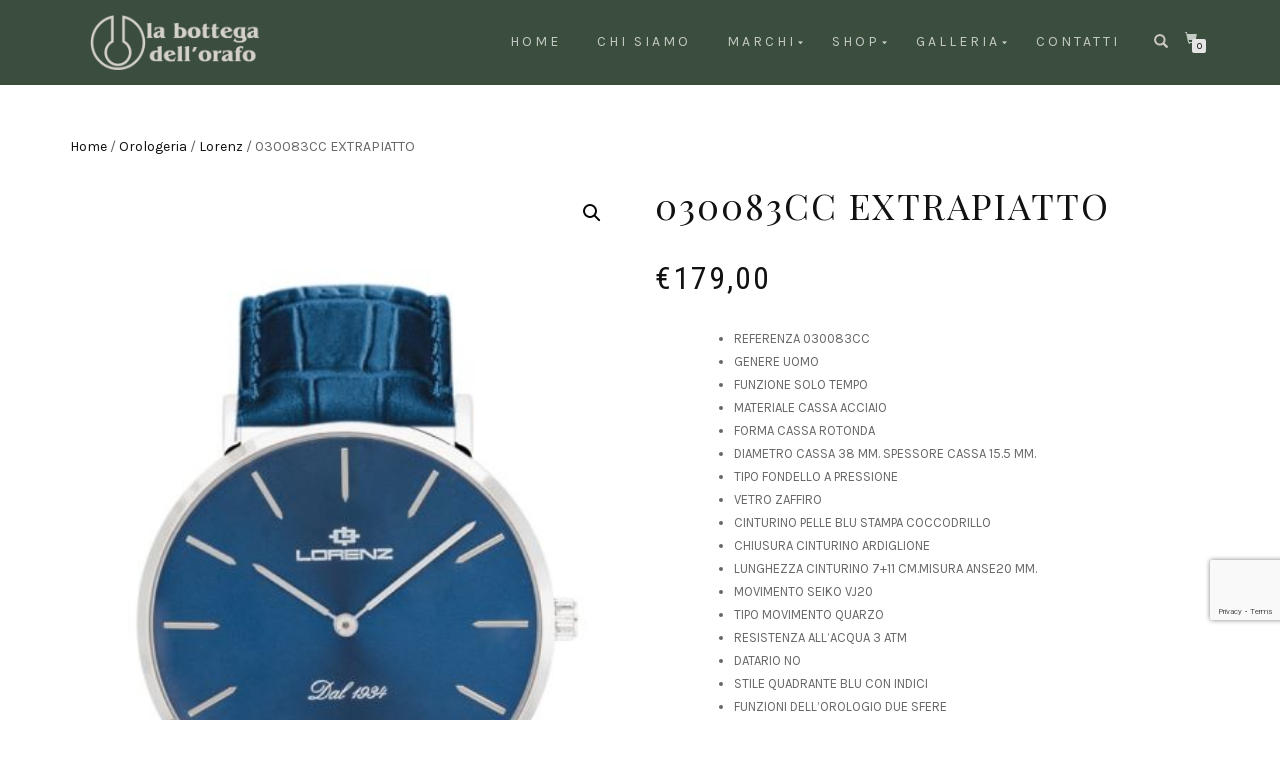

--- FILE ---
content_type: text/html; charset=UTF-8
request_url: https://labottegadellorafo.pt.it/product/030083cc-extrapiatto/
body_size: 16608
content:
<!DOCTYPE html>
<html lang="it-IT">
<head>
<meta charset="UTF-8">
<meta name="viewport" content="width=device-width, initial-scale=1, maximum-scale=1">
<link rel="profile" href="http://gmpg.org/xfn/11">

<title>030083CC EXTRAPIATTO &#8211; La Bottega Dell&#039;Orafo</title>
<meta name='robots' content='max-image-preview:large' />
<link rel="alternate" type="application/rss+xml" title="La Bottega Dell&#039;Orafo &raquo; Feed" href="https://labottegadellorafo.pt.it/feed/" />
<link rel="alternate" type="application/rss+xml" title="La Bottega Dell&#039;Orafo &raquo; Feed dei commenti" href="https://labottegadellorafo.pt.it/comments/feed/" />
<script type="text/javascript">
/* <![CDATA[ */
window._wpemojiSettings = {"baseUrl":"https:\/\/s.w.org\/images\/core\/emoji\/15.0.3\/72x72\/","ext":".png","svgUrl":"https:\/\/s.w.org\/images\/core\/emoji\/15.0.3\/svg\/","svgExt":".svg","source":{"concatemoji":"https:\/\/labottegadellorafo.pt.it\/wp-includes\/js\/wp-emoji-release.min.js?ver=6.5.7"}};
/*! This file is auto-generated */
!function(i,n){var o,s,e;function c(e){try{var t={supportTests:e,timestamp:(new Date).valueOf()};sessionStorage.setItem(o,JSON.stringify(t))}catch(e){}}function p(e,t,n){e.clearRect(0,0,e.canvas.width,e.canvas.height),e.fillText(t,0,0);var t=new Uint32Array(e.getImageData(0,0,e.canvas.width,e.canvas.height).data),r=(e.clearRect(0,0,e.canvas.width,e.canvas.height),e.fillText(n,0,0),new Uint32Array(e.getImageData(0,0,e.canvas.width,e.canvas.height).data));return t.every(function(e,t){return e===r[t]})}function u(e,t,n){switch(t){case"flag":return n(e,"\ud83c\udff3\ufe0f\u200d\u26a7\ufe0f","\ud83c\udff3\ufe0f\u200b\u26a7\ufe0f")?!1:!n(e,"\ud83c\uddfa\ud83c\uddf3","\ud83c\uddfa\u200b\ud83c\uddf3")&&!n(e,"\ud83c\udff4\udb40\udc67\udb40\udc62\udb40\udc65\udb40\udc6e\udb40\udc67\udb40\udc7f","\ud83c\udff4\u200b\udb40\udc67\u200b\udb40\udc62\u200b\udb40\udc65\u200b\udb40\udc6e\u200b\udb40\udc67\u200b\udb40\udc7f");case"emoji":return!n(e,"\ud83d\udc26\u200d\u2b1b","\ud83d\udc26\u200b\u2b1b")}return!1}function f(e,t,n){var r="undefined"!=typeof WorkerGlobalScope&&self instanceof WorkerGlobalScope?new OffscreenCanvas(300,150):i.createElement("canvas"),a=r.getContext("2d",{willReadFrequently:!0}),o=(a.textBaseline="top",a.font="600 32px Arial",{});return e.forEach(function(e){o[e]=t(a,e,n)}),o}function t(e){var t=i.createElement("script");t.src=e,t.defer=!0,i.head.appendChild(t)}"undefined"!=typeof Promise&&(o="wpEmojiSettingsSupports",s=["flag","emoji"],n.supports={everything:!0,everythingExceptFlag:!0},e=new Promise(function(e){i.addEventListener("DOMContentLoaded",e,{once:!0})}),new Promise(function(t){var n=function(){try{var e=JSON.parse(sessionStorage.getItem(o));if("object"==typeof e&&"number"==typeof e.timestamp&&(new Date).valueOf()<e.timestamp+604800&&"object"==typeof e.supportTests)return e.supportTests}catch(e){}return null}();if(!n){if("undefined"!=typeof Worker&&"undefined"!=typeof OffscreenCanvas&&"undefined"!=typeof URL&&URL.createObjectURL&&"undefined"!=typeof Blob)try{var e="postMessage("+f.toString()+"("+[JSON.stringify(s),u.toString(),p.toString()].join(",")+"));",r=new Blob([e],{type:"text/javascript"}),a=new Worker(URL.createObjectURL(r),{name:"wpTestEmojiSupports"});return void(a.onmessage=function(e){c(n=e.data),a.terminate(),t(n)})}catch(e){}c(n=f(s,u,p))}t(n)}).then(function(e){for(var t in e)n.supports[t]=e[t],n.supports.everything=n.supports.everything&&n.supports[t],"flag"!==t&&(n.supports.everythingExceptFlag=n.supports.everythingExceptFlag&&n.supports[t]);n.supports.everythingExceptFlag=n.supports.everythingExceptFlag&&!n.supports.flag,n.DOMReady=!1,n.readyCallback=function(){n.DOMReady=!0}}).then(function(){return e}).then(function(){var e;n.supports.everything||(n.readyCallback(),(e=n.source||{}).concatemoji?t(e.concatemoji):e.wpemoji&&e.twemoji&&(t(e.twemoji),t(e.wpemoji)))}))}((window,document),window._wpemojiSettings);
/* ]]> */
</script>
<style id='wp-emoji-styles-inline-css' type='text/css'>

	img.wp-smiley, img.emoji {
		display: inline !important;
		border: none !important;
		box-shadow: none !important;
		height: 1em !important;
		width: 1em !important;
		margin: 0 0.07em !important;
		vertical-align: -0.1em !important;
		background: none !important;
		padding: 0 !important;
	}
</style>
<link rel='stylesheet' id='wp-block-library-css' href='https://labottegadellorafo.pt.it/wp-includes/css/dist/block-library/style.min.css?ver=6.5.7' type='text/css' media='all' />
<style id='classic-theme-styles-inline-css' type='text/css'>
/*! This file is auto-generated */
.wp-block-button__link{color:#fff;background-color:#32373c;border-radius:9999px;box-shadow:none;text-decoration:none;padding:calc(.667em + 2px) calc(1.333em + 2px);font-size:1.125em}.wp-block-file__button{background:#32373c;color:#fff;text-decoration:none}
</style>
<style id='global-styles-inline-css' type='text/css'>
body{--wp--preset--color--black: #000000;--wp--preset--color--cyan-bluish-gray: #abb8c3;--wp--preset--color--white: #ffffff;--wp--preset--color--pale-pink: #f78da7;--wp--preset--color--vivid-red: #cf2e2e;--wp--preset--color--luminous-vivid-orange: #ff6900;--wp--preset--color--luminous-vivid-amber: #fcb900;--wp--preset--color--light-green-cyan: #7bdcb5;--wp--preset--color--vivid-green-cyan: #00d084;--wp--preset--color--pale-cyan-blue: #8ed1fc;--wp--preset--color--vivid-cyan-blue: #0693e3;--wp--preset--color--vivid-purple: #9b51e0;--wp--preset--gradient--vivid-cyan-blue-to-vivid-purple: linear-gradient(135deg,rgba(6,147,227,1) 0%,rgb(155,81,224) 100%);--wp--preset--gradient--light-green-cyan-to-vivid-green-cyan: linear-gradient(135deg,rgb(122,220,180) 0%,rgb(0,208,130) 100%);--wp--preset--gradient--luminous-vivid-amber-to-luminous-vivid-orange: linear-gradient(135deg,rgba(252,185,0,1) 0%,rgba(255,105,0,1) 100%);--wp--preset--gradient--luminous-vivid-orange-to-vivid-red: linear-gradient(135deg,rgba(255,105,0,1) 0%,rgb(207,46,46) 100%);--wp--preset--gradient--very-light-gray-to-cyan-bluish-gray: linear-gradient(135deg,rgb(238,238,238) 0%,rgb(169,184,195) 100%);--wp--preset--gradient--cool-to-warm-spectrum: linear-gradient(135deg,rgb(74,234,220) 0%,rgb(151,120,209) 20%,rgb(207,42,186) 40%,rgb(238,44,130) 60%,rgb(251,105,98) 80%,rgb(254,248,76) 100%);--wp--preset--gradient--blush-light-purple: linear-gradient(135deg,rgb(255,206,236) 0%,rgb(152,150,240) 100%);--wp--preset--gradient--blush-bordeaux: linear-gradient(135deg,rgb(254,205,165) 0%,rgb(254,45,45) 50%,rgb(107,0,62) 100%);--wp--preset--gradient--luminous-dusk: linear-gradient(135deg,rgb(255,203,112) 0%,rgb(199,81,192) 50%,rgb(65,88,208) 100%);--wp--preset--gradient--pale-ocean: linear-gradient(135deg,rgb(255,245,203) 0%,rgb(182,227,212) 50%,rgb(51,167,181) 100%);--wp--preset--gradient--electric-grass: linear-gradient(135deg,rgb(202,248,128) 0%,rgb(113,206,126) 100%);--wp--preset--gradient--midnight: linear-gradient(135deg,rgb(2,3,129) 0%,rgb(40,116,252) 100%);--wp--preset--font-size--small: 13px;--wp--preset--font-size--medium: 20px;--wp--preset--font-size--large: 36px;--wp--preset--font-size--x-large: 42px;--wp--preset--font-family--inter: "Inter", sans-serif;--wp--preset--font-family--cardo: Cardo;--wp--preset--spacing--20: 0.44rem;--wp--preset--spacing--30: 0.67rem;--wp--preset--spacing--40: 1rem;--wp--preset--spacing--50: 1.5rem;--wp--preset--spacing--60: 2.25rem;--wp--preset--spacing--70: 3.38rem;--wp--preset--spacing--80: 5.06rem;--wp--preset--shadow--natural: 6px 6px 9px rgba(0, 0, 0, 0.2);--wp--preset--shadow--deep: 12px 12px 50px rgba(0, 0, 0, 0.4);--wp--preset--shadow--sharp: 6px 6px 0px rgba(0, 0, 0, 0.2);--wp--preset--shadow--outlined: 6px 6px 0px -3px rgba(255, 255, 255, 1), 6px 6px rgba(0, 0, 0, 1);--wp--preset--shadow--crisp: 6px 6px 0px rgba(0, 0, 0, 1);}:where(.is-layout-flex){gap: 0.5em;}:where(.is-layout-grid){gap: 0.5em;}body .is-layout-flex{display: flex;}body .is-layout-flex{flex-wrap: wrap;align-items: center;}body .is-layout-flex > *{margin: 0;}body .is-layout-grid{display: grid;}body .is-layout-grid > *{margin: 0;}:where(.wp-block-columns.is-layout-flex){gap: 2em;}:where(.wp-block-columns.is-layout-grid){gap: 2em;}:where(.wp-block-post-template.is-layout-flex){gap: 1.25em;}:where(.wp-block-post-template.is-layout-grid){gap: 1.25em;}.has-black-color{color: var(--wp--preset--color--black) !important;}.has-cyan-bluish-gray-color{color: var(--wp--preset--color--cyan-bluish-gray) !important;}.has-white-color{color: var(--wp--preset--color--white) !important;}.has-pale-pink-color{color: var(--wp--preset--color--pale-pink) !important;}.has-vivid-red-color{color: var(--wp--preset--color--vivid-red) !important;}.has-luminous-vivid-orange-color{color: var(--wp--preset--color--luminous-vivid-orange) !important;}.has-luminous-vivid-amber-color{color: var(--wp--preset--color--luminous-vivid-amber) !important;}.has-light-green-cyan-color{color: var(--wp--preset--color--light-green-cyan) !important;}.has-vivid-green-cyan-color{color: var(--wp--preset--color--vivid-green-cyan) !important;}.has-pale-cyan-blue-color{color: var(--wp--preset--color--pale-cyan-blue) !important;}.has-vivid-cyan-blue-color{color: var(--wp--preset--color--vivid-cyan-blue) !important;}.has-vivid-purple-color{color: var(--wp--preset--color--vivid-purple) !important;}.has-black-background-color{background-color: var(--wp--preset--color--black) !important;}.has-cyan-bluish-gray-background-color{background-color: var(--wp--preset--color--cyan-bluish-gray) !important;}.has-white-background-color{background-color: var(--wp--preset--color--white) !important;}.has-pale-pink-background-color{background-color: var(--wp--preset--color--pale-pink) !important;}.has-vivid-red-background-color{background-color: var(--wp--preset--color--vivid-red) !important;}.has-luminous-vivid-orange-background-color{background-color: var(--wp--preset--color--luminous-vivid-orange) !important;}.has-luminous-vivid-amber-background-color{background-color: var(--wp--preset--color--luminous-vivid-amber) !important;}.has-light-green-cyan-background-color{background-color: var(--wp--preset--color--light-green-cyan) !important;}.has-vivid-green-cyan-background-color{background-color: var(--wp--preset--color--vivid-green-cyan) !important;}.has-pale-cyan-blue-background-color{background-color: var(--wp--preset--color--pale-cyan-blue) !important;}.has-vivid-cyan-blue-background-color{background-color: var(--wp--preset--color--vivid-cyan-blue) !important;}.has-vivid-purple-background-color{background-color: var(--wp--preset--color--vivid-purple) !important;}.has-black-border-color{border-color: var(--wp--preset--color--black) !important;}.has-cyan-bluish-gray-border-color{border-color: var(--wp--preset--color--cyan-bluish-gray) !important;}.has-white-border-color{border-color: var(--wp--preset--color--white) !important;}.has-pale-pink-border-color{border-color: var(--wp--preset--color--pale-pink) !important;}.has-vivid-red-border-color{border-color: var(--wp--preset--color--vivid-red) !important;}.has-luminous-vivid-orange-border-color{border-color: var(--wp--preset--color--luminous-vivid-orange) !important;}.has-luminous-vivid-amber-border-color{border-color: var(--wp--preset--color--luminous-vivid-amber) !important;}.has-light-green-cyan-border-color{border-color: var(--wp--preset--color--light-green-cyan) !important;}.has-vivid-green-cyan-border-color{border-color: var(--wp--preset--color--vivid-green-cyan) !important;}.has-pale-cyan-blue-border-color{border-color: var(--wp--preset--color--pale-cyan-blue) !important;}.has-vivid-cyan-blue-border-color{border-color: var(--wp--preset--color--vivid-cyan-blue) !important;}.has-vivid-purple-border-color{border-color: var(--wp--preset--color--vivid-purple) !important;}.has-vivid-cyan-blue-to-vivid-purple-gradient-background{background: var(--wp--preset--gradient--vivid-cyan-blue-to-vivid-purple) !important;}.has-light-green-cyan-to-vivid-green-cyan-gradient-background{background: var(--wp--preset--gradient--light-green-cyan-to-vivid-green-cyan) !important;}.has-luminous-vivid-amber-to-luminous-vivid-orange-gradient-background{background: var(--wp--preset--gradient--luminous-vivid-amber-to-luminous-vivid-orange) !important;}.has-luminous-vivid-orange-to-vivid-red-gradient-background{background: var(--wp--preset--gradient--luminous-vivid-orange-to-vivid-red) !important;}.has-very-light-gray-to-cyan-bluish-gray-gradient-background{background: var(--wp--preset--gradient--very-light-gray-to-cyan-bluish-gray) !important;}.has-cool-to-warm-spectrum-gradient-background{background: var(--wp--preset--gradient--cool-to-warm-spectrum) !important;}.has-blush-light-purple-gradient-background{background: var(--wp--preset--gradient--blush-light-purple) !important;}.has-blush-bordeaux-gradient-background{background: var(--wp--preset--gradient--blush-bordeaux) !important;}.has-luminous-dusk-gradient-background{background: var(--wp--preset--gradient--luminous-dusk) !important;}.has-pale-ocean-gradient-background{background: var(--wp--preset--gradient--pale-ocean) !important;}.has-electric-grass-gradient-background{background: var(--wp--preset--gradient--electric-grass) !important;}.has-midnight-gradient-background{background: var(--wp--preset--gradient--midnight) !important;}.has-small-font-size{font-size: var(--wp--preset--font-size--small) !important;}.has-medium-font-size{font-size: var(--wp--preset--font-size--medium) !important;}.has-large-font-size{font-size: var(--wp--preset--font-size--large) !important;}.has-x-large-font-size{font-size: var(--wp--preset--font-size--x-large) !important;}
.wp-block-navigation a:where(:not(.wp-element-button)){color: inherit;}
:where(.wp-block-post-template.is-layout-flex){gap: 1.25em;}:where(.wp-block-post-template.is-layout-grid){gap: 1.25em;}
:where(.wp-block-columns.is-layout-flex){gap: 2em;}:where(.wp-block-columns.is-layout-grid){gap: 2em;}
.wp-block-pullquote{font-size: 1.5em;line-height: 1.6;}
</style>
<link rel='stylesheet' id='contact-form-7-css' href='https://labottegadellorafo.pt.it/wp-content/plugins/contact-form-7/includes/css/styles.css?ver=5.9.5' type='text/css' media='all' />
<link rel='stylesheet' id='photoswipe-css' href='https://labottegadellorafo.pt.it/wp-content/plugins/woocommerce/assets/css/photoswipe/photoswipe.min.css?ver=9.4.3' type='text/css' media='all' />
<link rel='stylesheet' id='photoswipe-default-skin-css' href='https://labottegadellorafo.pt.it/wp-content/plugins/woocommerce/assets/css/photoswipe/default-skin/default-skin.min.css?ver=9.4.3' type='text/css' media='all' />
<style id='woocommerce-inline-inline-css' type='text/css'>
.woocommerce form .form-row .required { visibility: visible; }
</style>
<link rel='stylesheet' id='shopisle-style-css' href='https://labottegadellorafo.pt.it/wp-content/themes/shop-isle/style.css?ver=1.1.62' type='text/css' media='all' />
<link rel='stylesheet' id='child-style-css' href='https://labottegadellorafo.pt.it/wp-content/themes/shop-isle-child/style.css?ver=1.1.60.1587481092' type='text/css' media='all' />
<link rel='stylesheet' id='bootstrap-css' href='https://labottegadellorafo.pt.it/wp-content/themes/shop-isle/assets/bootstrap/css/bootstrap.min.css?ver=20120208' type='text/css' media='all' />
<link rel='stylesheet' id='magnific-popup-css' href='https://labottegadellorafo.pt.it/wp-content/themes/shop-isle/assets/css/vendor/magnific-popup.min.css?ver=20120208' type='text/css' media='all' />
<link rel='stylesheet' id='flexslider-css' href='https://labottegadellorafo.pt.it/wp-content/themes/shop-isle/assets/css/vendor/flexslider.min.css?ver=20120208' type='text/css' media='all' />
<link rel='stylesheet' id='owl-carousel-css' href='https://labottegadellorafo.pt.it/wp-content/themes/shop-isle/assets/css/vendor/owl.carousel.min.css?ver=2.1.7' type='text/css' media='all' />
<link rel='stylesheet' id='shop-isle-animate-css' href='https://labottegadellorafo.pt.it/wp-content/themes/shop-isle/assets/css/vendor/animate.min.css?ver=20120208' type='text/css' media='all' />
<link rel='stylesheet' id='shop-isle-main-style-css' href='https://labottegadellorafo.pt.it/wp-content/themes/shop-isle/assets/css/style.min.css?ver=1.1.62' type='text/css' media='all' />
<link rel='stylesheet' id='shop-isle-style-css' href='https://labottegadellorafo.pt.it/wp-content/themes/shop-isle-child/style.css?ver=1.1.62' type='text/css' media='all' />
<link rel='stylesheet' id='flexible-shipping-free-shipping-css' href='https://labottegadellorafo.pt.it/wp-content/plugins/flexible-shipping/assets/dist/css/free-shipping.css?ver=5.0.9.2' type='text/css' media='all' />
<link rel='stylesheet' id='popup-maker-site-css' href='https://labottegadellorafo.pt.it/wp-content/plugins/popup-maker/assets/css/pum-site.min.css?ver=1.20.3' type='text/css' media='all' />
<style id='popup-maker-site-inline-css' type='text/css'>
/* Popup Google Fonts */
@import url('//fonts.googleapis.com/css?family=Montserrat:100');

/* Popup Theme 1154: Blu aziendale */
.pum-theme-1154, .pum-theme-enterprise-blue { background-color: rgba( 0, 0, 0, 0.70 ) } 
.pum-theme-1154 .pum-container, .pum-theme-enterprise-blue .pum-container { padding: 28px; border-radius: 5px; border: 1px none #000000; box-shadow: 0px 10px 25px 4px rgba( 2, 2, 2, 0.50 ); background-color: rgba( 255, 255, 255, 1.00 ) } 
.pum-theme-1154 .pum-title, .pum-theme-enterprise-blue .pum-title { color: #315b7c; text-align: left; text-shadow: 0px 0px 0px rgba( 2, 2, 2, 0.23 ); font-family: inherit; font-weight: 100; font-size: 34px; line-height: 36px } 
.pum-theme-1154 .pum-content, .pum-theme-enterprise-blue .pum-content { color: #2d2d2d; font-family: inherit; font-weight: 100 } 
.pum-theme-1154 .pum-content + .pum-close, .pum-theme-enterprise-blue .pum-content + .pum-close { position: absolute; height: 28px; width: 28px; left: auto; right: 8px; bottom: auto; top: 8px; padding: 4px; color: #ffffff; font-family: Times New Roman; font-weight: 100; font-size: 20px; line-height: 20px; border: 1px none #ffffff; border-radius: 42px; box-shadow: 0px 0px 0px 0px rgba( 2, 2, 2, 0.23 ); text-shadow: 0px 0px 0px rgba( 0, 0, 0, 0.23 ); background-color: rgba( 49, 91, 124, 1.00 ) } 

/* Popup Theme 1155: Disclaimer */
.pum-theme-1155, .pum-theme-hello-box { background-color: rgba( 0, 0, 0, 0.75 ) } 
.pum-theme-1155 .pum-container, .pum-theme-hello-box .pum-container { padding: 30px; border-radius: 80px; border: 14px solid #81d742; box-shadow: 0px 0px 0px 0px rgba( 2, 2, 2, 0.00 ); background-color: rgba( 255, 255, 255, 1.00 ) } 
.pum-theme-1155 .pum-title, .pum-theme-hello-box .pum-title { color: #2d2d2d; text-align: left; text-shadow: 0px 0px 0px rgba( 2, 2, 2, 0.23 ); font-family: Montserrat; font-weight: 100; font-size: 32px; line-height: 36px } 
.pum-theme-1155 .pum-content, .pum-theme-hello-box .pum-content { color: #2d2d2d; font-family: inherit; font-weight: 100 } 
.pum-theme-1155 .pum-content + .pum-close, .pum-theme-hello-box .pum-content + .pum-close { position: absolute; height: auto; width: auto; left: auto; right: -30px; bottom: auto; top: -30px; padding: 0px; color: #2d2d2d; font-family: Times New Roman; font-weight: 100; font-size: 32px; line-height: 28px; border: 1px none #ffffff; border-radius: 28px; box-shadow: 0px 0px 0px 0px rgba( 2, 2, 2, 0.23 ); text-shadow: 0px 0px 0px rgba( 0, 0, 0, 0.23 ); background-color: rgba( 255, 255, 255, 1.00 ) } 

/* Popup Theme 1156: Bordo netto */
.pum-theme-1156, .pum-theme-cutting-edge { background-color: rgba( 0, 0, 0, 0.50 ) } 
.pum-theme-1156 .pum-container, .pum-theme-cutting-edge .pum-container { padding: 18px; border-radius: 0px; border: 1px none #000000; box-shadow: 0px 10px 25px 0px rgba( 2, 2, 2, 0.50 ); background-color: rgba( 30, 115, 190, 1.00 ) } 
.pum-theme-1156 .pum-title, .pum-theme-cutting-edge .pum-title { color: #ffffff; text-align: left; text-shadow: 0px 0px 0px rgba( 2, 2, 2, 0.23 ); font-family: Sans-Serif; font-weight: 100; font-size: 26px; line-height: 28px } 
.pum-theme-1156 .pum-content, .pum-theme-cutting-edge .pum-content { color: #ffffff; font-family: inherit; font-weight: 100 } 
.pum-theme-1156 .pum-content + .pum-close, .pum-theme-cutting-edge .pum-content + .pum-close { position: absolute; height: 24px; width: 24px; left: auto; right: 0px; bottom: auto; top: 0px; padding: 0px; color: #1e73be; font-family: Times New Roman; font-weight: 100; font-size: 32px; line-height: 24px; border: 1px none #ffffff; border-radius: 0px; box-shadow: -1px 1px 1px 0px rgba( 2, 2, 2, 0.10 ); text-shadow: -1px 1px 1px rgba( 0, 0, 0, 0.10 ); background-color: rgba( 238, 238, 34, 1.00 ) } 

/* Popup Theme 1157: Cornice */
.pum-theme-1157, .pum-theme-framed-border { background-color: rgba( 255, 255, 255, 0.50 ) } 
.pum-theme-1157 .pum-container, .pum-theme-framed-border .pum-container { padding: 18px; border-radius: 0px; border: 20px outset #dd3333; box-shadow: 1px 1px 3px 0px rgba( 2, 2, 2, 0.97 ) inset; background-color: rgba( 255, 251, 239, 1.00 ) } 
.pum-theme-1157 .pum-title, .pum-theme-framed-border .pum-title { color: #000000; text-align: left; text-shadow: 0px 0px 0px rgba( 2, 2, 2, 0.23 ); font-family: inherit; font-weight: 100; font-size: 32px; line-height: 36px } 
.pum-theme-1157 .pum-content, .pum-theme-framed-border .pum-content { color: #2d2d2d; font-family: inherit; font-weight: 100 } 
.pum-theme-1157 .pum-content + .pum-close, .pum-theme-framed-border .pum-content + .pum-close { position: absolute; height: 20px; width: 20px; left: auto; right: -20px; bottom: auto; top: -20px; padding: 0px; color: #ffffff; font-family: Tahoma; font-weight: 700; font-size: 16px; line-height: 18px; border: 1px none #ffffff; border-radius: 0px; box-shadow: 0px 0px 0px 0px rgba( 2, 2, 2, 0.23 ); text-shadow: 0px 0px 0px rgba( 0, 0, 0, 0.23 ); background-color: rgba( 0, 0, 0, 0.55 ) } 

/* Popup Theme 1158: Floating Bar - Soft Blue */
.pum-theme-1158, .pum-theme-floating-bar { background-color: rgba( 255, 255, 255, 0.00 ) } 
.pum-theme-1158 .pum-container, .pum-theme-floating-bar .pum-container { padding: 8px; border-radius: 0px; border: 1px none #000000; box-shadow: 1px 1px 3px 0px rgba( 2, 2, 2, 0.23 ); background-color: rgba( 238, 246, 252, 1.00 ) } 
.pum-theme-1158 .pum-title, .pum-theme-floating-bar .pum-title { color: #505050; text-align: left; text-shadow: 0px 0px 0px rgba( 2, 2, 2, 0.23 ); font-family: inherit; font-weight: 400; font-size: 32px; line-height: 36px } 
.pum-theme-1158 .pum-content, .pum-theme-floating-bar .pum-content { color: #505050; font-family: inherit; font-weight: 400 } 
.pum-theme-1158 .pum-content + .pum-close, .pum-theme-floating-bar .pum-content + .pum-close { position: absolute; height: 18px; width: 18px; left: auto; right: 5px; bottom: auto; top: 50%; padding: 0px; color: #505050; font-family: Sans-Serif; font-weight: 700; font-size: 15px; line-height: 18px; border: 1px solid #505050; border-radius: 15px; box-shadow: 0px 0px 0px 0px rgba( 2, 2, 2, 0.00 ); text-shadow: 0px 0px 0px rgba( 0, 0, 0, 0.00 ); background-color: rgba( 255, 255, 255, 0.00 ); transform: translate(0, -50%) } 

/* Popup Theme 1159: Content Only - For use with page builders or block editor */
.pum-theme-1159, .pum-theme-content-only { background-color: rgba( 0, 0, 0, 0.70 ) } 
.pum-theme-1159 .pum-container, .pum-theme-content-only .pum-container { padding: 0px; border-radius: 0px; border: 1px none #000000; box-shadow: 0px 0px 0px 0px rgba( 2, 2, 2, 0.00 ) } 
.pum-theme-1159 .pum-title, .pum-theme-content-only .pum-title { color: #000000; text-align: left; text-shadow: 0px 0px 0px rgba( 2, 2, 2, 0.23 ); font-family: inherit; font-weight: 400; font-size: 32px; line-height: 36px } 
.pum-theme-1159 .pum-content, .pum-theme-content-only .pum-content { color: #8c8c8c; font-family: inherit; font-weight: 400 } 
.pum-theme-1159 .pum-content + .pum-close, .pum-theme-content-only .pum-content + .pum-close { position: absolute; height: 18px; width: 18px; left: auto; right: 7px; bottom: auto; top: 7px; padding: 0px; color: #000000; font-family: inherit; font-weight: 700; font-size: 20px; line-height: 20px; border: 1px none #ffffff; border-radius: 15px; box-shadow: 0px 0px 0px 0px rgba( 2, 2, 2, 0.00 ); text-shadow: 0px 0px 0px rgba( 0, 0, 0, 0.00 ); background-color: rgba( 255, 255, 255, 0.00 ) } 

/* Popup Theme 1152: Tema predefinito */
.pum-theme-1152, .pum-theme-tema-predefinito { background-color: rgba( 255, 255, 255, 1.00 ) } 
.pum-theme-1152 .pum-container, .pum-theme-tema-predefinito .pum-container { padding: 18px; border-radius: 0px; border: 1px none #000000; box-shadow: 1px 1px 3px 0px rgba( 2, 2, 2, 0.23 ); background-color: rgba( 249, 249, 249, 1.00 ) } 
.pum-theme-1152 .pum-title, .pum-theme-tema-predefinito .pum-title { color: #000000; text-align: left; text-shadow: 0px 0px 0px rgba( 2, 2, 2, 0.23 ); font-family: inherit; font-weight: 400; font-size: 32px; font-style: normal; line-height: 36px } 
.pum-theme-1152 .pum-content, .pum-theme-tema-predefinito .pum-content { color: #8c8c8c; font-family: inherit; font-weight: 400; font-style: inherit } 
.pum-theme-1152 .pum-content + .pum-close, .pum-theme-tema-predefinito .pum-content + .pum-close { position: absolute; height: auto; width: auto; left: auto; right: 0px; bottom: auto; top: 0px; padding: 8px; color: #ffffff; font-family: inherit; font-weight: 400; font-size: 12px; font-style: inherit; line-height: 36px; border: 1px none #ffffff; border-radius: 0px; box-shadow: 1px 1px 3px 0px rgba( 2, 2, 2, 0.23 ); text-shadow: 0px 0px 0px rgba( 0, 0, 0, 0.23 ); background-color: rgba( 0, 183, 205, 1.00 ) } 

/* Popup Theme 1153: Light Box */
.pum-theme-1153, .pum-theme-lightbox { background-color: rgba( 0, 0, 0, 0.60 ) } 
.pum-theme-1153 .pum-container, .pum-theme-lightbox .pum-container { padding: 18px; border-radius: 3px; border: 8px solid #000000; box-shadow: 0px 0px 30px 0px rgba( 2, 2, 2, 1.00 ); background-color: rgba( 255, 255, 255, 1.00 ) } 
.pum-theme-1153 .pum-title, .pum-theme-lightbox .pum-title { color: #000000; text-align: left; text-shadow: 0px 0px 0px rgba( 2, 2, 2, 0.23 ); font-family: inherit; font-weight: 100; font-size: 32px; line-height: 36px } 
.pum-theme-1153 .pum-content, .pum-theme-lightbox .pum-content { color: #000000; font-family: inherit; font-weight: 100 } 
.pum-theme-1153 .pum-content + .pum-close, .pum-theme-lightbox .pum-content + .pum-close { position: absolute; height: 26px; width: 26px; left: auto; right: -13px; bottom: auto; top: -13px; padding: 0px; color: #ffffff; font-family: Arial; font-weight: 100; font-size: 24px; line-height: 24px; border: 2px solid #ffffff; border-radius: 26px; box-shadow: 0px 0px 15px 1px rgba( 2, 2, 2, 0.75 ); text-shadow: 0px 0px 0px rgba( 0, 0, 0, 0.23 ); background-color: rgba( 0, 0, 0, 1.00 ) } 

#pum-1847 {z-index: 1999999999}
#pum-1816 {z-index: 1999999999}
#pum-1161 {z-index: 1999999999}

</style>
<link rel='stylesheet' id='shop-isle-woocommerce-style1-css' href='https://labottegadellorafo.pt.it/wp-content/themes/shop-isle/inc/woocommerce/css/woocommerce.css?ver=11' type='text/css' media='all' />
<script type="text/javascript" src="https://labottegadellorafo.pt.it/wp-includes/js/jquery/jquery.min.js?ver=3.7.1" id="jquery-core-js"></script>
<script type="text/javascript" src="https://labottegadellorafo.pt.it/wp-includes/js/jquery/jquery-migrate.min.js?ver=3.4.1" id="jquery-migrate-js"></script>
<script type="text/javascript" src="https://labottegadellorafo.pt.it/wp-content/plugins/woocommerce/assets/js/jquery-blockui/jquery.blockUI.min.js?ver=2.7.0-wc.9.4.3" id="jquery-blockui-js" defer="defer" data-wp-strategy="defer"></script>
<script type="text/javascript" id="wc-add-to-cart-js-extra">
/* <![CDATA[ */
var wc_add_to_cart_params = {"ajax_url":"\/wp-admin\/admin-ajax.php","wc_ajax_url":"\/?wc-ajax=%%endpoint%%","i18n_view_cart":"Visualizza carrello","cart_url":"https:\/\/labottegadellorafo.pt.it\/carrello\/","is_cart":"","cart_redirect_after_add":"no"};
/* ]]> */
</script>
<script type="text/javascript" src="https://labottegadellorafo.pt.it/wp-content/plugins/woocommerce/assets/js/frontend/add-to-cart.min.js?ver=9.4.3" id="wc-add-to-cart-js" defer="defer" data-wp-strategy="defer"></script>
<script type="text/javascript" src="https://labottegadellorafo.pt.it/wp-content/plugins/woocommerce/assets/js/zoom/jquery.zoom.min.js?ver=1.7.21-wc.9.4.3" id="zoom-js" defer="defer" data-wp-strategy="defer"></script>
<script type="text/javascript" src="https://labottegadellorafo.pt.it/wp-content/plugins/woocommerce/assets/js/photoswipe/photoswipe.min.js?ver=4.1.1-wc.9.4.3" id="photoswipe-js" defer="defer" data-wp-strategy="defer"></script>
<script type="text/javascript" src="https://labottegadellorafo.pt.it/wp-content/plugins/woocommerce/assets/js/photoswipe/photoswipe-ui-default.min.js?ver=4.1.1-wc.9.4.3" id="photoswipe-ui-default-js" defer="defer" data-wp-strategy="defer"></script>
<script type="text/javascript" id="wc-single-product-js-extra">
/* <![CDATA[ */
var wc_single_product_params = {"i18n_required_rating_text":"Seleziona una valutazione","review_rating_required":"yes","flexslider":{"rtl":false,"animation":"slide","smoothHeight":true,"directionNav":false,"controlNav":"thumbnails","slideshow":false,"animationSpeed":500,"animationLoop":false,"allowOneSlide":false},"zoom_enabled":"1","zoom_options":[],"photoswipe_enabled":"1","photoswipe_options":{"shareEl":false,"closeOnScroll":false,"history":false,"hideAnimationDuration":0,"showAnimationDuration":0},"flexslider_enabled":"1"};
/* ]]> */
</script>
<script type="text/javascript" src="https://labottegadellorafo.pt.it/wp-content/plugins/woocommerce/assets/js/frontend/single-product.min.js?ver=9.4.3" id="wc-single-product-js" defer="defer" data-wp-strategy="defer"></script>
<script type="text/javascript" src="https://labottegadellorafo.pt.it/wp-content/plugins/woocommerce/assets/js/js-cookie/js.cookie.min.js?ver=2.1.4-wc.9.4.3" id="js-cookie-js" defer="defer" data-wp-strategy="defer"></script>
<script type="text/javascript" id="woocommerce-js-extra">
/* <![CDATA[ */
var woocommerce_params = {"ajax_url":"\/wp-admin\/admin-ajax.php","wc_ajax_url":"\/?wc-ajax=%%endpoint%%"};
/* ]]> */
</script>
<script type="text/javascript" src="https://labottegadellorafo.pt.it/wp-content/plugins/woocommerce/assets/js/frontend/woocommerce.min.js?ver=9.4.3" id="woocommerce-js" defer="defer" data-wp-strategy="defer"></script>
<link rel="https://api.w.org/" href="https://labottegadellorafo.pt.it/wp-json/" /><link rel="alternate" type="application/json" href="https://labottegadellorafo.pt.it/wp-json/wp/v2/product/652" /><link rel="EditURI" type="application/rsd+xml" title="RSD" href="https://labottegadellorafo.pt.it/xmlrpc.php?rsd" />
<meta name="generator" content="WordPress 6.5.7" />
<meta name="generator" content="WooCommerce 9.4.3" />
<link rel="canonical" href="https://labottegadellorafo.pt.it/product/030083cc-extrapiatto/" />
<link rel='shortlink' href='https://labottegadellorafo.pt.it/?p=652' />
<link rel="alternate" type="application/json+oembed" href="https://labottegadellorafo.pt.it/wp-json/oembed/1.0/embed?url=https%3A%2F%2Flabottegadellorafo.pt.it%2Fproduct%2F030083cc-extrapiatto%2F" />
<link rel="alternate" type="text/xml+oembed" href="https://labottegadellorafo.pt.it/wp-json/oembed/1.0/embed?url=https%3A%2F%2Flabottegadellorafo.pt.it%2Fproduct%2F030083cc-extrapiatto%2F&#038;format=xml" />
<style id="shop_isle_customizr_pallete" type="text/css">.module.module-video { padding: 130px 0px; }</style>	<noscript><style>.woocommerce-product-gallery{ opacity: 1 !important; }</style></noscript>
	<meta name="generator" content="Elementor 3.25.10; features: additional_custom_breakpoints, e_optimized_control_loading; settings: css_print_method-external, google_font-enabled, font_display-auto">
			<style>
				.e-con.e-parent:nth-of-type(n+4):not(.e-lazyloaded):not(.e-no-lazyload),
				.e-con.e-parent:nth-of-type(n+4):not(.e-lazyloaded):not(.e-no-lazyload) * {
					background-image: none !important;
				}
				@media screen and (max-height: 1024px) {
					.e-con.e-parent:nth-of-type(n+3):not(.e-lazyloaded):not(.e-no-lazyload),
					.e-con.e-parent:nth-of-type(n+3):not(.e-lazyloaded):not(.e-no-lazyload) * {
						background-image: none !important;
					}
				}
				@media screen and (max-height: 640px) {
					.e-con.e-parent:nth-of-type(n+2):not(.e-lazyloaded):not(.e-no-lazyload),
					.e-con.e-parent:nth-of-type(n+2):not(.e-lazyloaded):not(.e-no-lazyload) * {
						background-image: none !important;
					}
				}
			</style>
			<style id='wp-fonts-local' type='text/css'>
@font-face{font-family:Inter;font-style:normal;font-weight:300 900;font-display:fallback;src:url('https://labottegadellorafo.pt.it/wp-content/plugins/woocommerce/assets/fonts/Inter-VariableFont_slnt,wght.woff2') format('woff2');font-stretch:normal;}
@font-face{font-family:Cardo;font-style:normal;font-weight:400;font-display:fallback;src:url('https://labottegadellorafo.pt.it/wp-content/plugins/woocommerce/assets/fonts/cardo_normal_400.woff2') format('woff2');}
</style>
<link rel="icon" href="https://labottegadellorafo.pt.it/wp-content/uploads/2020/06/cropped-favicon-1-32x32.png" sizes="32x32" />
<link rel="icon" href="https://labottegadellorafo.pt.it/wp-content/uploads/2020/06/cropped-favicon-1-192x192.png" sizes="192x192" />
<link rel="apple-touch-icon" href="https://labottegadellorafo.pt.it/wp-content/uploads/2020/06/cropped-favicon-1-180x180.png" />
<meta name="msapplication-TileImage" content="https://labottegadellorafo.pt.it/wp-content/uploads/2020/06/cropped-favicon-1-270x270.png" />
		<style type="text/css" id="wp-custom-css">
			.grecaptcha-badge{
	bottom:100px !important;
	z-index:999;
}		</style>
		</head>
<body class="product-template-default single single-product postid-652 wp-custom-logo theme-shop-isle woocommerce woocommerce-page woocommerce-no-js woocommerce-active elementor-default elementor-kit-55">

	
	<!-- Preloader -->
	
	<header class="header ">
			<!-- Navigation start -->
		<nav class="navbar navbar-custom navbar-fixed-top " role="navigation">

		<div class="container">
		<div class="header-container">

		<div class="navbar-header">
		<div class="shop_isle_header_title"><div class="shop-isle-header-title-inner"><a href="https://labottegadellorafo.pt.it/" class="custom-logo-link" rel="home"><img fetchpriority="high" width="1770" height="569" src="https://labottegadellorafo.pt.it/wp-content/uploads/2020/06/cropped-logo-8.png" class="custom-logo" alt="La Bottega Dell&#039;Orafo" decoding="async" srcset="https://labottegadellorafo.pt.it/wp-content/uploads/2020/06/cropped-logo-8.png 1770w, https://labottegadellorafo.pt.it/wp-content/uploads/2020/06/cropped-logo-8-555x178.png 555w, https://labottegadellorafo.pt.it/wp-content/uploads/2020/06/cropped-logo-8-300x96.png 300w, https://labottegadellorafo.pt.it/wp-content/uploads/2020/06/cropped-logo-8-1024x329.png 1024w, https://labottegadellorafo.pt.it/wp-content/uploads/2020/06/cropped-logo-8-768x247.png 768w, https://labottegadellorafo.pt.it/wp-content/uploads/2020/06/cropped-logo-8-1536x494.png 1536w" sizes="(max-width: 1770px) 100vw, 1770px" /></a></div></div>
						<div type="button" class="navbar-toggle" data-toggle="collapse" data-target="#custom-collapse">
							<span class="sr-only">Navigazione toggle</span>
							<span class="icon-bar"></span>
							<span class="icon-bar"></span>
							<span class="icon-bar"></span>
						</div>
					</div>

					<div class="header-menu-wrap">
						<div class="collapse navbar-collapse" id="custom-collapse">

							<ul id="menu-main-menu" class="nav navbar-nav navbar-right"><li id="menu-item-74" class="menu-item menu-item-type-post_type menu-item-object-page menu-item-home menu-item-74"><a href="https://labottegadellorafo.pt.it/">Home</a></li>
<li id="menu-item-121" class="menu-item menu-item-type-post_type menu-item-object-page menu-item-121"><a href="https://labottegadellorafo.pt.it/chi-siamo/">Chi Siamo</a></li>
<li id="menu-item-248" class="menu-item menu-item-type-custom menu-item-object-custom menu-item-has-children menu-item-248"><a href="#">Marchi</a>
<ul class="sub-menu">
	<li id="menu-item-249" class="menu-item menu-item-type-custom menu-item-object-custom menu-item-has-children menu-item-249"><a href="#">Orologeria</a>
	<ul class="sub-menu">
		<li id="menu-item-1916" class="menu-item menu-item-type-taxonomy menu-item-object-product_cat menu-item-1916"><a href="https://labottegadellorafo.pt.it/product-category/orologeria/alpina/">Alpina</a></li>
		<li id="menu-item-250" class="menu-item menu-item-type-taxonomy menu-item-object-product_cat menu-item-250"><a href="https://labottegadellorafo.pt.it/product-category/orologeria/casio/">Casio</a></li>
		<li id="menu-item-1917" class="menu-item menu-item-type-taxonomy menu-item-object-product_cat menu-item-1917"><a href="https://labottegadellorafo.pt.it/product-category/orologeria/frederique-constant/">Frederique Constant</a></li>
		<li id="menu-item-252" class="menu-item menu-item-type-taxonomy menu-item-object-product_cat menu-item-252"><a href="https://labottegadellorafo.pt.it/product-category/orologeria/longines/">Longines</a></li>
		<li id="menu-item-253" class="menu-item menu-item-type-taxonomy menu-item-object-product_cat current-product-ancestor current-menu-parent current-product-parent menu-item-253"><a href="https://labottegadellorafo.pt.it/product-category/orologeria/lorenz/">Lorenz</a></li>
		<li id="menu-item-254" class="menu-item menu-item-type-taxonomy menu-item-object-product_cat menu-item-254"><a href="https://labottegadellorafo.pt.it/product-category/orologeria/margi/">Margi</a></li>
	</ul>
</li>
	<li id="menu-item-255" class="menu-item menu-item-type-custom menu-item-object-custom menu-item-has-children menu-item-255"><a href="#">Gioielleria</a>
	<ul class="sub-menu">
		<li id="menu-item-258" class="menu-item menu-item-type-taxonomy menu-item-object-product_cat menu-item-258"><a href="https://labottegadellorafo.pt.it/product-category/gioielleria/massimo-raiteri/">Massimo Raiteri</a></li>
		<li id="menu-item-256" class="menu-item menu-item-type-taxonomy menu-item-object-product_cat menu-item-256"><a href="https://labottegadellorafo.pt.it/product-category/gioielleria/amin-luxury/">Amin Luxury</a></li>
		<li id="menu-item-262" class="menu-item menu-item-type-taxonomy menu-item-object-product_cat menu-item-262"><a href="https://labottegadellorafo.pt.it/product-category/gioielleria/zeta-gioielli/">Zeta Gioielli</a></li>
		<li id="menu-item-260" class="menu-item menu-item-type-taxonomy menu-item-object-product_cat menu-item-260"><a href="https://labottegadellorafo.pt.it/product-category/gioielleria/salvini/">Salvini</a></li>
		<li id="menu-item-257" class="menu-item menu-item-type-taxonomy menu-item-object-product_cat menu-item-257"><a href="https://labottegadellorafo.pt.it/product-category/gioielleria/clarissa-gioielli/">Clarissa Gioielli</a></li>
		<li id="menu-item-261" class="menu-item menu-item-type-taxonomy menu-item-object-product_cat menu-item-261"><a href="https://labottegadellorafo.pt.it/product-category/gioielleria/yukiko/">Yukiko</a></li>
		<li id="menu-item-259" class="menu-item menu-item-type-taxonomy menu-item-object-product_cat menu-item-259"><a href="https://labottegadellorafo.pt.it/product-category/gioielleria/nimei/">Nimei</a></li>
	</ul>
</li>
	<li id="menu-item-263" class="menu-item menu-item-type-custom menu-item-object-custom menu-item-has-children menu-item-263"><a href="#">Bijoux Argento</a>
	<ul class="sub-menu">
		<li id="menu-item-264" class="menu-item menu-item-type-taxonomy menu-item-object-product_cat menu-item-264"><a href="https://labottegadellorafo.pt.it/product-category/bijoux/bijoux-argento/brocchi/">Brocchi</a></li>
		<li id="menu-item-266" class="menu-item menu-item-type-taxonomy menu-item-object-product_cat menu-item-266"><a href="https://labottegadellorafo.pt.it/product-category/bijoux/bijoux-argento/rosato/">Rosato</a></li>
		<li id="menu-item-265" class="menu-item menu-item-type-taxonomy menu-item-object-product_cat menu-item-265"><a href="https://labottegadellorafo.pt.it/product-category/bijoux/bijoux-argento/luisa-della-salda/">Luisa della salda</a></li>
		<li id="menu-item-267" class="menu-item menu-item-type-taxonomy menu-item-object-product_cat menu-item-267"><a href="https://labottegadellorafo.pt.it/product-category/bijoux/bijoux-argento/versari/">Versari</a></li>
		<li id="menu-item-1401" class="menu-item menu-item-type-taxonomy menu-item-object-product_cat menu-item-1401"><a href="https://labottegadellorafo.pt.it/product-category/bijoux/bijoux-argento/horizon/">Horizon</a></li>
	</ul>
</li>
	<li id="menu-item-268" class="menu-item menu-item-type-custom menu-item-object-custom menu-item-has-children menu-item-268"><a href="#">Bijoux Uomo</a>
	<ul class="sub-menu">
		<li id="menu-item-271" class="menu-item menu-item-type-taxonomy menu-item-object-product_cat menu-item-271"><a href="https://labottegadellorafo.pt.it/product-category/bijoux/bijoux-uomo/salvini-uomo/">Salvini Uomo</a></li>
		<li id="menu-item-270" class="menu-item menu-item-type-taxonomy menu-item-object-product_cat menu-item-270"><a href="https://labottegadellorafo.pt.it/product-category/bijoux/bijoux-uomo/salvatore-bersani/">Salvatore Bersani</a></li>
		<li id="menu-item-269" class="menu-item menu-item-type-taxonomy menu-item-object-product_cat menu-item-269"><a href="https://labottegadellorafo.pt.it/product-category/bijoux/bijoux-uomo/antora/">Antora</a></li>
	</ul>
</li>
	<li id="menu-item-272" class="menu-item menu-item-type-custom menu-item-object-custom menu-item-has-children menu-item-272"><a href="#">Home Decor</a>
	<ul class="sub-menu">
		<li id="menu-item-273" class="menu-item menu-item-type-taxonomy menu-item-object-product_cat menu-item-273"><a href="https://labottegadellorafo.pt.it/product-category/home-decor/acca/">Acca</a></li>
		<li id="menu-item-274" class="menu-item menu-item-type-taxonomy menu-item-object-product_cat menu-item-274"><a href="https://labottegadellorafo.pt.it/product-category/home-decor/brera/">Brera</a></li>
		<li id="menu-item-275" class="menu-item menu-item-type-taxonomy menu-item-object-product_cat menu-item-275"><a href="https://labottegadellorafo.pt.it/product-category/home-decor/valori/">Valori</a></li>
	</ul>
</li>
</ul>
</li>
<li id="menu-item-237" class="menu-item menu-item-type-post_type menu-item-object-page menu-item-has-children current_page_parent menu-item-237"><a href="https://labottegadellorafo.pt.it/shop/">Shop</a>
<ul class="sub-menu">
	<li id="menu-item-242" class="menu-item menu-item-type-taxonomy menu-item-object-product_cat current-product-ancestor current-menu-parent current-product-parent menu-item-242"><a href="https://labottegadellorafo.pt.it/product-category/orologeria/">Orologeria</a></li>
	<li id="menu-item-241" class="menu-item menu-item-type-taxonomy menu-item-object-product_cat menu-item-241"><a href="https://labottegadellorafo.pt.it/product-category/gioielleria/">Gioielleria</a></li>
	<li id="menu-item-238" class="menu-item menu-item-type-taxonomy menu-item-object-product_cat menu-item-has-children menu-item-238"><a href="https://labottegadellorafo.pt.it/product-category/bijoux/">Bijoux</a>
	<ul class="sub-menu">
		<li id="menu-item-239" class="menu-item menu-item-type-taxonomy menu-item-object-product_cat menu-item-239"><a href="https://labottegadellorafo.pt.it/product-category/bijoux/bijoux-argento/">Bijoux Argento</a></li>
	</ul>
</li>
	<li id="menu-item-243" class="menu-item menu-item-type-taxonomy menu-item-object-product_cat menu-item-243"><a href="https://labottegadellorafo.pt.it/product-category/home-decor/">Home Decor</a></li>
</ul>
</li>
<li id="menu-item-412" class="menu-item menu-item-type-post_type menu-item-object-page menu-item-has-children menu-item-412"><a href="https://labottegadellorafo.pt.it/galleria/">Galleria</a>
<ul class="sub-menu">
	<li id="menu-item-240" class="menu-item menu-item-type-taxonomy menu-item-object-product_cat menu-item-240"><a href="https://labottegadellorafo.pt.it/product-category/bijoux/bijoux-uomo/">Bijoux Uomo</a></li>
</ul>
</li>
<li id="menu-item-139" class="menu-item menu-item-type-post_type menu-item-object-page menu-item-139"><a href="https://labottegadellorafo.pt.it/contatti/">Contatti</a></li>
</ul>
						</div>
					</div>

											<div class="navbar-cart">

							<div class="header-search">
								<div class="glyphicon glyphicon-search header-search-button"></div>
								<div class="header-search-input">
									<form role="search" method="get" class="woocommerce-product-search" action="https://labottegadellorafo.pt.it/">
										<input type="search" class="search-field" placeholder="Ricerca prodotti in corso..." value="" name="s" title="Ricerca:" />
										<input type="submit" value="Cerca" />
										<input type="hidden" name="post_type" value="product" />
									</form>
								</div>
							</div>

															<div class="navbar-cart-inner">
									<a href="https://labottegadellorafo.pt.it/carrello/" title="Vai al tuo carrello" class="cart-contents">
										<span class="icon-basket"></span>
										<span class="cart-item-number">0</span>
									</a>
																	</div>
							
						</div>
					
				</div>
			</div>

		</nav>
		<!-- Navigation end -->
		
	
	</header>

	<div class="main">
					
			<section class="module module-super-small">
			<div class="container product-main-content"><div class="woocommerce-notices-wrapper"></div><nav class="woocommerce-breadcrumb" aria-label="Breadcrumb"><a href="https://labottegadellorafo.pt.it">Home</a>&nbsp;&#47;&nbsp;<a href="https://labottegadellorafo.pt.it/product-category/orologeria/">Orologeria</a>&nbsp;&#47;&nbsp;<a href="https://labottegadellorafo.pt.it/product-category/orologeria/lorenz/">Lorenz</a>&nbsp;&#47;&nbsp;030083CC EXTRAPIATTO</nav><div id="product-652" class="product type-product post-652 status-publish first instock product_cat-in-evidenza product_cat-lorenz product_cat-orologeria has-post-thumbnail shipping-taxable purchasable product-type-simple">

	<div class="woocommerce-product-gallery woocommerce-product-gallery--with-images woocommerce-product-gallery--columns-6 images" data-columns="6" style="opacity: 0; transition: opacity .25s ease-in-out;">
	<div class="woocommerce-product-gallery__wrapper">
		<div data-thumb="https://labottegadellorafo.pt.it/wp-content/uploads/2020/11/030083CC--160x160.jpg" data-thumb-alt="" data-thumb-srcset="https://labottegadellorafo.pt.it/wp-content/uploads/2020/11/030083CC--160x160.jpg 160w, https://labottegadellorafo.pt.it/wp-content/uploads/2020/11/030083CC--150x150.jpg 150w" class="woocommerce-product-gallery__image"><a href="https://labottegadellorafo.pt.it/wp-content/uploads/2020/11/030083CC-.jpg"><img width="395" height="632" src="https://labottegadellorafo.pt.it/wp-content/uploads/2020/11/030083CC-.jpg" class="wp-post-image" alt="" data-caption="" data-src="https://labottegadellorafo.pt.it/wp-content/uploads/2020/11/030083CC-.jpg" data-large_image="https://labottegadellorafo.pt.it/wp-content/uploads/2020/11/030083CC-.jpg" data-large_image_width="395" data-large_image_height="632" decoding="async" srcset="https://labottegadellorafo.pt.it/wp-content/uploads/2020/11/030083CC-.jpg 395w, https://labottegadellorafo.pt.it/wp-content/uploads/2020/11/030083CC--188x300.jpg 188w" sizes="(max-width: 395px) 100vw, 395px" /></a></div>	</div>
</div>

	<div class="summary entry-summary">
		<h1 class="product_title entry-title">030083CC EXTRAPIATTO</h1><p class="price"><span class="woocommerce-Price-amount amount"><bdi><span class="woocommerce-Price-currencySymbol">&euro;</span>179,00</bdi></span></p>
<div class="woocommerce-product-details__short-description">
	<ul>
<li>REFERENZA 030083CC</li>
<li>GENERE UOMO</li>
<li>FUNZIONE SOLO TEMPO</li>
<li>MATERIALE CASSA ACCIAIO</li>
<li>FORMA CASSA ROTONDA</li>
<li>DIAMETRO CASSA 38 MM. SPESSORE CASSA 15.5 MM.</li>
<li>TIPO FONDELLO A PRESSIONE</li>
<li>VETRO ZAFFIRO</li>
<li>CINTURINO PELLE BLU STAMPA COCCODRILLO</li>
<li>CHIUSURA CINTURINO ARDIGLIONE</li>
<li>LUNGHEZZA CINTURINO 7+11 CM.MISURA ANSE20 MM.</li>
<li>MOVIMENTO SEIKO VJ20</li>
<li>TIPO MOVIMENTO QUARZO</li>
<li>RESISTENZA ALL&#8217;ACQUA 3 ATM</li>
<li>DATARIO NO</li>
<li>STILE QUADRANTE BLU CON INDICI</li>
<li>FUNZIONI DELL&#8217;OROLOGIO DUE SFERE</li>
<li>EXTRA EXTRA PIATTO</li>
</ul>
</div>
<p class="stock in-stock">1 disponibili</p>

	
	<form class="cart" action="https://labottegadellorafo.pt.it/product/030083cc-extrapiatto/" method="post" enctype='multipart/form-data'>
		
		<div class="quantity">
		<label class="screen-reader-text" for="quantity_6970310f026d1">030083CC EXTRAPIATTO quantità</label>
	<input
		type="hidden"
				id="quantity_6970310f026d1"
		class="input-text qty text"
		name="quantity"
		value="1"
		aria-label="Quantità prodotto"
				min="1"
		max="1"
					step="1"
			placeholder=""
			inputmode="numeric"
			autocomplete="off"
			/>
	</div>

		<button type="submit" name="add-to-cart" value="652" class="single_add_to_cart_button button alt">Aggiungi al carrello</button>

		<div class="clearfix"></div><p id="obt_popup">Pagamenti, Spedizioni e Resi</p>	</form>

	
<div class="product_meta">

	
	
		<span class="sku_wrapper">COD: <span class="sku">030083CC</span></span>

	
	<span class="posted_in">Categorie: <a href="https://labottegadellorafo.pt.it/product-category/in-evidenza/" rel="tag">In Evidenza</a>, <a href="https://labottegadellorafo.pt.it/product-category/orologeria/lorenz/" rel="tag">Lorenz</a>, <a href="https://labottegadellorafo.pt.it/product-category/orologeria/" rel="tag">Orologeria</a></span>
	
	
</div>
	</div>

	
	<div class="woocommerce-tabs wc-tabs-wrapper">
		<ul class="tabs wc-tabs" role="tablist">
							<li class="description_tab" id="tab-title-description" role="tab" aria-controls="tab-description">
					<a href="#tab-description">
						Descrizione					</a>
				</li>
							<li class="additional_information_tab" id="tab-title-additional_information" role="tab" aria-controls="tab-additional_information">
					<a href="#tab-additional_information">
						Informazioni aggiuntive					</a>
				</li>
					</ul>
					<div class="woocommerce-Tabs-panel woocommerce-Tabs-panel--description panel entry-content wc-tab" id="tab-description" role="tabpanel" aria-labelledby="tab-title-description">
				
	<h2>Descrizione</h2>

<h1>030083CC EXTRAPIATTO</h1>
<p class="h1 product-detail-name"><span style="font-size: 16px">Orologio da</span><span style="font-size: 16px"> uomo solo tempo. Cassa rotonda in acciaio diametro 38 mm. con fondello a pressione e vetro zaffiro. Cinturino in pelle blu stampa coccodrillo e ardiglione. Movimento al quarzo Seiko VJ20. Resistente all&#8217;acqua fino a 3 atmosfere.</span></p>
<p>Tutti gli orologi Lorenz vengono forniti con la propria scatola e garanzia</p>
			</div>
					<div class="woocommerce-Tabs-panel woocommerce-Tabs-panel--additional_information panel entry-content wc-tab" id="tab-additional_information" role="tabpanel" aria-labelledby="tab-title-additional_information">
				
	<h2>Informazioni aggiuntive</h2>

<table class="woocommerce-product-attributes shop_attributes" aria-label="Dettagli del prodotto">
			<tr class="woocommerce-product-attributes-item woocommerce-product-attributes-item--weight">
			<th class="woocommerce-product-attributes-item__label" scope="row">Peso</th>
			<td class="woocommerce-product-attributes-item__value">0,200 kg</td>
		</tr>
			<tr class="woocommerce-product-attributes-item woocommerce-product-attributes-item--dimensions">
			<th class="woocommerce-product-attributes-item__label" scope="row">Dimensioni</th>
			<td class="woocommerce-product-attributes-item__value">15 &times; 15 &times; 15 cm</td>
		</tr>
	</table>
			</div>
		
			</div>

</div></div><div class="container"></div><hr class="divider-w"><div class="container">
	<section class="related products">

					<h2>Prodotti correlati</h2>
				
		<ul class="products columns-4">

			
					<li class="product type-product post-879 status-publish first instock product_cat-in-evidenza product_cat-gioielleria product_cat-salvini has-post-thumbnail shipping-taxable purchasable product-type-simple">
	<a href="https://labottegadellorafo.pt.it/product/collana-salvini-sanny-oro-bianco/" class="woocommerce-LoopProduct-link woocommerce-loop-product__link"><img width="262" height="328" src="https://labottegadellorafo.pt.it/wp-content/uploads/2020/11/73213553-1-262x328.jpg" class="attachment-shop_catalog size-shop_catalog wp-post-image" alt="73213553" title="73213553" decoding="async" srcset="https://labottegadellorafo.pt.it/wp-content/uploads/2020/11/73213553-1-262x328.jpg 262w, https://labottegadellorafo.pt.it/wp-content/uploads/2020/11/73213553-1-58x72.jpg 58w" sizes="(max-width: 262px) 100vw, 262px" /><h2 class="woocommerce-loop-product__title">Collana Salvini Sanny oro Bianco</h2>
	<span class="price"><span class="woocommerce-Price-amount amount"><bdi><span class="woocommerce-Price-currencySymbol">&euro;</span>1.845,00</bdi></span></span>
</a><a href="?add-to-cart=879" aria-describedby="woocommerce_loop_add_to_cart_link_describedby_879" data-quantity="1" class="button product_type_simple add_to_cart_button ajax_add_to_cart" data-product_id="879" data-product_sku="73213553" aria-label="Aggiungi al carrello: &quot;Collana Salvini Sanny oro Bianco&quot;" rel="nofollow" data-success_message="&quot;Collana Salvini Sanny oro Bianco&quot; è stato aggiunto al tuo carrello.">Aggiungi al carrello</a>	<span id="woocommerce_loop_add_to_cart_link_describedby_879" class="screen-reader-text">
			</span>
</li>

			
					<li class="product type-product post-1016 status-publish instock product_cat-in-evidenza product_cat-gioielleria product_cat-salvini has-post-thumbnail shipping-taxable purchasable product-type-simple">
	<a href="https://labottegadellorafo.pt.it/product/collana-salvini-daphne-diamanti-bianchi/" class="woocommerce-LoopProduct-link woocommerce-loop-product__link"><img width="262" height="328" src="https://labottegadellorafo.pt.it/wp-content/uploads/2020/11/73140976-2-262x328.jpg" class="attachment-shop_catalog size-shop_catalog wp-post-image" alt="73140976" title="73140976" decoding="async" srcset="https://labottegadellorafo.pt.it/wp-content/uploads/2020/11/73140976-2-262x328.jpg 262w, https://labottegadellorafo.pt.it/wp-content/uploads/2020/11/73140976-2-58x72.jpg 58w" sizes="(max-width: 262px) 100vw, 262px" /><h2 class="woocommerce-loop-product__title">Collana Salvini Daphne Diamanti Bianchi</h2>
	<span class="price"><span class="woocommerce-Price-amount amount"><bdi><span class="woocommerce-Price-currencySymbol">&euro;</span>2.495,00</bdi></span></span>
</a><a href="?add-to-cart=1016" aria-describedby="woocommerce_loop_add_to_cart_link_describedby_1016" data-quantity="1" class="button product_type_simple add_to_cart_button ajax_add_to_cart" data-product_id="1016" data-product_sku="73140976" aria-label="Aggiungi al carrello: &quot;Collana Salvini Daphne Diamanti Bianchi&quot;" rel="nofollow" data-success_message="&quot;Collana Salvini Daphne Diamanti Bianchi&quot; è stato aggiunto al tuo carrello.">Aggiungi al carrello</a>	<span id="woocommerce_loop_add_to_cart_link_describedby_1016" class="screen-reader-text">
			</span>
</li>

			
					<li class="product type-product post-686 status-publish instock product_cat-in-evidenza product_cat-orologeria product_cat-lorenz has-post-thumbnail shipping-taxable purchasable product-type-simple">
	<a href="https://labottegadellorafo.pt.it/product/030185bb-ginevra-misura-media/" class="woocommerce-LoopProduct-link woocommerce-loop-product__link"><img width="262" height="328" src="https://labottegadellorafo.pt.it/wp-content/uploads/2020/10/030120BB--262x328.jpg" class="attachment-shop_catalog size-shop_catalog wp-post-image" alt="030120BB-" title="030120BB-" decoding="async" srcset="https://labottegadellorafo.pt.it/wp-content/uploads/2020/10/030120BB--262x328.jpg 262w, https://labottegadellorafo.pt.it/wp-content/uploads/2020/10/030120BB--58x72.jpg 58w" sizes="(max-width: 262px) 100vw, 262px" /><h2 class="woocommerce-loop-product__title">030120BB GINEVRA MISURA MEDIA</h2>
	<span class="price"><span class="woocommerce-Price-amount amount"><bdi><span class="woocommerce-Price-currencySymbol">&euro;</span>189,00</bdi></span></span>
</a><a href="?add-to-cart=686" aria-describedby="woocommerce_loop_add_to_cart_link_describedby_686" data-quantity="1" class="button product_type_simple add_to_cart_button ajax_add_to_cart" data-product_id="686" data-product_sku="030120BB" aria-label="Aggiungi al carrello: &quot;030120BB GINEVRA MISURA MEDIA&quot;" rel="nofollow" data-success_message="&quot;030120BB GINEVRA MISURA MEDIA&quot; è stato aggiunto al tuo carrello.">Aggiungi al carrello</a>	<span id="woocommerce_loop_add_to_cart_link_describedby_686" class="screen-reader-text">
			</span>
</li>

			
					<li class="product type-product post-688 status-publish last outofstock product_cat-in-evidenza product_cat-bijoux-argento product_cat-brocchi has-post-thumbnail shipping-taxable purchasable product-type-simple">
	<a href="https://labottegadellorafo.pt.it/product/collana-fiore-con-pave-zirconi/" class="woocommerce-LoopProduct-link woocommerce-loop-product__link"><img width="262" height="328" src="https://labottegadellorafo.pt.it/wp-content/uploads/2020/10/24A67CFB-460D-4F31-B76B-24AE877F36C5-262x328.jpeg" class="attachment-shop_catalog size-shop_catalog wp-post-image" alt="24A67CFB-460D-4F31-B76B-24AE877F36C5" title="24A67CFB-460D-4F31-B76B-24AE877F36C5" decoding="async" srcset="https://labottegadellorafo.pt.it/wp-content/uploads/2020/10/24A67CFB-460D-4F31-B76B-24AE877F36C5-262x328.jpeg 262w, https://labottegadellorafo.pt.it/wp-content/uploads/2020/10/24A67CFB-460D-4F31-B76B-24AE877F36C5-58x72.jpeg 58w" sizes="(max-width: 262px) 100vw, 262px" /><h2 class="woocommerce-loop-product__title">Collana Fiore con pave di Zirconi</h2>
	<span class="price"><span class="woocommerce-Price-amount amount"><bdi><span class="woocommerce-Price-currencySymbol">&euro;</span>169,00</bdi></span></span>
</a><a href="https://labottegadellorafo.pt.it/product/collana-fiore-con-pave-zirconi/" aria-describedby="woocommerce_loop_add_to_cart_link_describedby_688" data-quantity="1" class="button product_type_simple" data-product_id="688" data-product_sku="B01GC" aria-label="Leggi di più su &quot;Collana Fiore con pave di Zirconi&quot;" rel="nofollow" data-success_message="">Leggi tutto</a>	<span id="woocommerce_loop_add_to_cart_link_describedby_688" class="screen-reader-text">
			</span>
</li>

			
		</ul>

	</section>
	</div>

			</div><!-- .container -->
		</section><!-- .module-small -->
			<hr class="divider-w"><section class="module module-small-bottom aya"><div class="container"><div class="row"><div class="col-sm-6 col-sm-offset-3"><h2 class="module-title font-alt">Prodotti in evidenza</h2></div></div><!-- .row --><div class="row"><div class="owl-carousel text-center" data-items="47" data-pagination="true" data-navigation="false" data-rtl="false" ><div class="owl-item"><div class="col-sm-12"><div class="ex-product"><a href="https://labottegadellorafo.pt.it/product/alpina-heritage-carree-automatic-140-years/"><img width="262" height="328" src="https://labottegadellorafo.pt.it/wp-content/uploads/2025/04/IMG_3171-262x328.png" class="attachment-woocommerce_thumbnail size-woocommerce_thumbnail" alt="" decoding="async" srcset="https://labottegadellorafo.pt.it/wp-content/uploads/2025/04/IMG_3171-262x328.png 262w, https://labottegadellorafo.pt.it/wp-content/uploads/2025/04/IMG_3171-58x72.png 58w" sizes="(max-width: 262px) 100vw, 262px" /></a><h4 class="shop-item-title font-alt"><a href="https://labottegadellorafo.pt.it/product/alpina-heritage-carree-automatic-140-years/">ALPINA &#8211; HERITAGE Carrée Automatic 140 Years &#8211; AL-530SAC3C6</a></h4><span class="woocommerce-Price-amount amount"><span class="woocommerce-Price-currencySymbol">&euro;</span>1.695,00</span></div></div></div><div class="owl-item"><div class="col-sm-12"><div class="ex-product"><a href="https://labottegadellorafo.pt.it/product/alpina-alpiner-extreme-quartz/"><img width="262" height="328" src="https://labottegadellorafo.pt.it/wp-content/uploads/2025/04/IMG_3168-262x328.png" class="attachment-woocommerce_thumbnail size-woocommerce_thumbnail" alt="" decoding="async" srcset="https://labottegadellorafo.pt.it/wp-content/uploads/2025/04/IMG_3168-262x328.png 262w, https://labottegadellorafo.pt.it/wp-content/uploads/2025/04/IMG_3168-58x72.png 58w" sizes="(max-width: 262px) 100vw, 262px" /></a><h4 class="shop-item-title font-alt"><a href="https://labottegadellorafo.pt.it/product/alpina-alpiner-extreme-quartz/">ALPINA &#8211; ALPINER EXTREME QUARTZ &#8211; AL-220PI2AE6B</a></h4><span class="woocommerce-Price-amount amount"><span class="woocommerce-Price-currencySymbol">&euro;</span>1.195,00</span></div></div></div><div class="owl-item"><div class="col-sm-12"><div class="ex-product"><a href="https://labottegadellorafo.pt.it/product/alpina-seastrong-diver-extreme-automatic-gmt/"><img width="262" height="328" src="https://labottegadellorafo.pt.it/wp-content/uploads/2025/04/IMG_3166-262x328.png" class="attachment-woocommerce_thumbnail size-woocommerce_thumbnail" alt="" decoding="async" srcset="https://labottegadellorafo.pt.it/wp-content/uploads/2025/04/IMG_3166-262x328.png 262w, https://labottegadellorafo.pt.it/wp-content/uploads/2025/04/IMG_3166-58x72.png 58w" sizes="(max-width: 262px) 100vw, 262px" /></a><h4 class="shop-item-title font-alt"><a href="https://labottegadellorafo.pt.it/product/alpina-seastrong-diver-extreme-automatic-gmt/">ALPINA &#8211; SEASTRONG DIVER EXTREME AUTOMATIC GMT &#8211; AL-560LG3VE6</a></h4><span class="woocommerce-Price-amount amount"><span class="woocommerce-Price-currencySymbol">&euro;</span>2.495,00</span></div></div></div><div class="owl-item"><div class="col-sm-12"><div class="ex-product"><a href="https://labottegadellorafo.pt.it/product/alpina-heritage-seastrong-diver-300/"><img width="262" height="328" src="https://labottegadellorafo.pt.it/wp-content/uploads/2025/04/IMG_3163-262x328.png" class="attachment-woocommerce_thumbnail size-woocommerce_thumbnail" alt="" decoding="async" srcset="https://labottegadellorafo.pt.it/wp-content/uploads/2025/04/IMG_3163-262x328.png 262w, https://labottegadellorafo.pt.it/wp-content/uploads/2025/04/IMG_3163-58x72.png 58w" sizes="(max-width: 262px) 100vw, 262px" /></a><h4 class="shop-item-title font-alt"><a href="https://labottegadellorafo.pt.it/product/alpina-heritage-seastrong-diver-300/">ALPINA &#8211; HERITAGE SEASTRONG DIVER 300 &#8211; AL-525S4H6</a></h4><span class="woocommerce-Price-amount amount"><span class="woocommerce-Price-currencySymbol">&euro;</span>1.795,00</span></div></div></div><div class="owl-item"><div class="col-sm-12"><div class="ex-product"><a href="https://labottegadellorafo.pt.it/product/alpina-alpiner-extreme-regulator-automatic/"><img width="262" height="328" src="https://labottegadellorafo.pt.it/wp-content/uploads/2025/04/IMG_3160-262x328.png" class="attachment-woocommerce_thumbnail size-woocommerce_thumbnail" alt="" decoding="async" srcset="https://labottegadellorafo.pt.it/wp-content/uploads/2025/04/IMG_3160-262x328.png 262w, https://labottegadellorafo.pt.it/wp-content/uploads/2025/04/IMG_3160-58x72.png 58w" sizes="(max-width: 262px) 100vw, 262px" /></a><h4 class="shop-item-title font-alt"><a href="https://labottegadellorafo.pt.it/product/alpina-alpiner-extreme-regulator-automatic/">ALPINA &#8211; ALPINER EXTREME REGULATOR AUTOMATIC &#8211; AL-650NDG4AE6B</a></h4><span class="woocommerce-Price-amount amount"><span class="woocommerce-Price-currencySymbol">&euro;</span>2.495,00</span></div></div></div><div class="owl-item"><div class="col-sm-12"><div class="ex-product"><a href="https://labottegadellorafo.pt.it/product/alpina-alpiner-extreme-automatic/"><img width="262" height="328" src="https://labottegadellorafo.pt.it/wp-content/uploads/2025/04/IMG_3157-262x328.png" class="attachment-woocommerce_thumbnail size-woocommerce_thumbnail" alt="" decoding="async" srcset="https://labottegadellorafo.pt.it/wp-content/uploads/2025/04/IMG_3157-262x328.png 262w, https://labottegadellorafo.pt.it/wp-content/uploads/2025/04/IMG_3157-58x72.png 58w" sizes="(max-width: 262px) 100vw, 262px" /></a><h4 class="shop-item-title font-alt"><a href="https://labottegadellorafo.pt.it/product/alpina-alpiner-extreme-automatic/">ALPINA &#8211; ALPINER EXTREME AUTOMATIC &#8211; AL-525GR4AE6</a></h4><span class="woocommerce-Price-amount amount"><span class="woocommerce-Price-currencySymbol">&euro;</span>1.695,00</span></div></div></div><div class="owl-item"><div class="col-sm-12"><div class="ex-product"><a href="https://labottegadellorafo.pt.it/product/highlife-automatic-cosc/"><img width="262" height="328" src="https://labottegadellorafo.pt.it/wp-content/uploads/2025/03/immagine_2025-03-19_135317048-262x328.png" class="attachment-woocommerce_thumbnail size-woocommerce_thumbnail" alt="" decoding="async" srcset="https://labottegadellorafo.pt.it/wp-content/uploads/2025/03/immagine_2025-03-19_135317048-262x328.png 262w, https://labottegadellorafo.pt.it/wp-content/uploads/2025/03/immagine_2025-03-19_135317048-58x72.png 58w" sizes="(max-width: 262px) 100vw, 262px" /></a><h4 class="shop-item-title font-alt"><a href="https://labottegadellorafo.pt.it/product/highlife-automatic-cosc/">Highlife Automatic Cosc</a></h4><span class="woocommerce-Price-amount amount"><span class="woocommerce-Price-currencySymbol">&euro;</span>1.995,00</span></div></div></div><div class="owl-item"><div class="col-sm-12"><div class="ex-product"><a href="https://labottegadellorafo.pt.it/product/classics-moneta-moonphase/"><img width="262" height="328" src="https://labottegadellorafo.pt.it/wp-content/uploads/2025/03/immagine_2025-03-19_132705086-262x328.png" class="attachment-woocommerce_thumbnail size-woocommerce_thumbnail" alt="" decoding="async" srcset="https://labottegadellorafo.pt.it/wp-content/uploads/2025/03/immagine_2025-03-19_132705086-262x328.png 262w, https://labottegadellorafo.pt.it/wp-content/uploads/2025/03/immagine_2025-03-19_132705086-58x72.png 58w" sizes="(max-width: 262px) 100vw, 262px" /></a><h4 class="shop-item-title font-alt"><a href="https://labottegadellorafo.pt.it/product/classics-moneta-moonphase/">Classics Moneta Moonphase</a></h4><span class="woocommerce-Price-amount amount"><span class="woocommerce-Price-currencySymbol">&euro;</span>1.095,00</span></div></div></div><div class="owl-item"><div class="col-sm-12"><div class="ex-product"><a href="https://labottegadellorafo.pt.it/product/longines-oposition-l31184726/"><img width="262" height="328" src="https://labottegadellorafo.pt.it/wp-content/uploads/2024/05/IMG_4420-262x328.jpeg" class="attachment-woocommerce_thumbnail size-woocommerce_thumbnail" alt="" decoding="async" srcset="https://labottegadellorafo.pt.it/wp-content/uploads/2024/05/IMG_4420-262x328.jpeg 262w, https://labottegadellorafo.pt.it/wp-content/uploads/2024/05/IMG_4420-58x72.jpeg 58w" sizes="(max-width: 262px) 100vw, 262px" /></a><h4 class="shop-item-title font-alt"><a href="https://labottegadellorafo.pt.it/product/longines-oposition-l31184726/">Longines Oposition  L31184726</a></h4><del aria-hidden="true"><span class="woocommerce-Price-amount amount"><span class="woocommerce-Price-currencySymbol">&euro;</span>700,00</span></del> <span class="screen-reader-text">Il prezzo originale era: &euro;700,00.</span><ins aria-hidden="true"><span class="woocommerce-Price-amount amount"><span class="woocommerce-Price-currencySymbol">&euro;</span>350,00</span></ins><span class="screen-reader-text">Il prezzo attuale è: &euro;350,00.</span></div></div></div><div class="owl-item"><div class="col-sm-12"><div class="ex-product"><a href="https://labottegadellorafo.pt.it/product/longines-evidenze-l21550572/"><img width="262" height="328" src="https://labottegadellorafo.pt.it/wp-content/uploads/2024/05/IMG_2787-262x328.jpeg" class="attachment-woocommerce_thumbnail size-woocommerce_thumbnail" alt="" decoding="async" srcset="https://labottegadellorafo.pt.it/wp-content/uploads/2024/05/IMG_2787-262x328.jpeg 262w, https://labottegadellorafo.pt.it/wp-content/uploads/2024/05/IMG_2787-58x72.jpeg 58w" sizes="(max-width: 262px) 100vw, 262px" /></a><h4 class="shop-item-title font-alt"><a href="https://labottegadellorafo.pt.it/product/longines-evidenze-l21550572/">Longines Evidenze L21550572</a></h4><del aria-hidden="true"><span class="woocommerce-Price-amount amount"><span class="woocommerce-Price-currencySymbol">&euro;</span>3.650,00</span></del> <span class="screen-reader-text">Il prezzo originale era: &euro;3.650,00.</span><ins aria-hidden="true"><span class="woocommerce-Price-amount amount"><span class="woocommerce-Price-currencySymbol">&euro;</span>1.825,00</span></ins><span class="screen-reader-text">Il prezzo attuale è: &euro;1.825,00.</span></div></div></div></div></div></div></section>
		
			</div><!-- .main -->

		
	

	</div><div class="bottom-page-wrap">		<!-- Widgets start -->

		
		<div class="module-small bg-dark shop_isle_footer_sidebar">
			<div class="container">
				<div class="row">

											<div class="col-sm-6 col-md-3 footer-sidebar-wrap">
							<div id="text-2" class="widget widget_text">			<div class="textwidget"><p><img decoding="async" class="alignnone wp-image-82" src="https://labottegadellorafo.pt.it/wp-content/uploads/2020/06/logo.png" alt="" width="192" height="62" srcset="https://labottegadellorafo.pt.it/wp-content/uploads/2020/06/logo.png 1770w, https://labottegadellorafo.pt.it/wp-content/uploads/2020/06/logo-555x178.png 555w, https://labottegadellorafo.pt.it/wp-content/uploads/2020/06/logo-300x96.png 300w, https://labottegadellorafo.pt.it/wp-content/uploads/2020/06/logo-1024x329.png 1024w, https://labottegadellorafo.pt.it/wp-content/uploads/2020/06/logo-768x247.png 768w, https://labottegadellorafo.pt.it/wp-content/uploads/2020/06/logo-1536x494.png 1536w" sizes="(max-width: 192px) 100vw, 192px" /></p>
<p>La Bottega dell’orafo<br />
Via Carratica n°4<br />
51100 Pistoia &#8211; Toscana Italia<br />
<strong>C.f.</strong> FLRSRA50B57G479G<br />
<strong>P.i.</strong> 00416200475</p>
<p><strong>Tel. b Fax.</strong>  057331633<br />
<strong>WhatsApp</strong> 057331633<br />
<strong>Email</strong> labottegadellorafo.pt@gmail.com</p>
</div>
		</div><div id="text-5" class="widget widget_text"><h3 class="widget-title">Pagamenti Sicuri</h3>			<div class="textwidget"><p><img loading="lazy" decoding="async" class="alignnone size-full wp-image-192" src="https://labottegadellorafo.pt.it/wp-content/uploads/2020/06/pagamento-sicuro.png" alt="" width="901" height="71" srcset="https://labottegadellorafo.pt.it/wp-content/uploads/2020/06/pagamento-sicuro.png 901w, https://labottegadellorafo.pt.it/wp-content/uploads/2020/06/pagamento-sicuro-300x24.png 300w, https://labottegadellorafo.pt.it/wp-content/uploads/2020/06/pagamento-sicuro-768x61.png 768w, https://labottegadellorafo.pt.it/wp-content/uploads/2020/06/pagamento-sicuro-555x44.png 555w" sizes="(max-width: 901px) 100vw, 901px" /></p>
</div>
		</div>						</div>
										<!-- Widgets end -->

											<div class="col-sm-6 col-md-3 footer-sidebar-wrap">
							<div id="nav_menu-2" class="widget widget_nav_menu"><h3 class="widget-title">Pagine</h3><div class="menu-manu-footer-container"><ul id="menu-manu-footer" class="menu"><li id="menu-item-232" class="menu-item menu-item-type-post_type menu-item-object-page menu-item-232"><a href="https://labottegadellorafo.pt.it/carrello/">Carrello</a></li>
<li id="menu-item-225" class="menu-item menu-item-type-post_type menu-item-object-page current_page_parent menu-item-225"><a href="https://labottegadellorafo.pt.it/shop/">Shop</a></li>
<li id="menu-item-226" class="menu-item menu-item-type-post_type menu-item-object-page menu-item-226"><a href="https://labottegadellorafo.pt.it/il-mio-account/">Il mio account</a></li>
<li id="menu-item-235" class="menu-item menu-item-type-post_type menu-item-object-page menu-item-235"><a href="https://labottegadellorafo.pt.it/termini-e-condizioni/">Termini e Condizioni</a></li>
<li id="menu-item-233" class="menu-item menu-item-type-post_type menu-item-object-page menu-item-233"><a href="https://labottegadellorafo.pt.it/cookie-policy/">Cookie Policy</a></li>
<li id="menu-item-234" class="menu-item menu-item-type-post_type menu-item-object-page menu-item-privacy-policy menu-item-234"><a rel="privacy-policy" href="https://labottegadellorafo.pt.it/privacy-policy/">Privacy Policy</a></li>
</ul></div></div>						</div>
										<!-- Widgets end -->

											<div class="col-sm-6 col-md-3 footer-sidebar-wrap">
							<div id="woocommerce_product_categories-2" class="widget woocommerce widget_product_categories"><h3 class="widget-title">Categorie prodotto</h3><ul class="product-categories"><li class="cat-item cat-item-19"><a href="https://labottegadellorafo.pt.it/product-category/in-evidenza/">In Evidenza</a> <span class="count">(43)</span></li>
<li class="cat-item cat-item-35"><a href="https://labottegadellorafo.pt.it/product-category/bijoux/">Bijoux</a> <span class="count">(25)</span></li>
<li class="cat-item cat-item-26"><a href="https://labottegadellorafo.pt.it/product-category/gioielleria/">Gioielleria</a> <span class="count">(34)</span></li>
<li class="cat-item cat-item-45"><a href="https://labottegadellorafo.pt.it/product-category/home-decor/">Home Decor</a> <span class="count">(0)</span></li>
<li class="cat-item cat-item-20 current-cat-parent"><a href="https://labottegadellorafo.pt.it/product-category/orologeria/">Orologeria</a> <span class="count">(87)</span></li>
</ul></div>						</div>
										<!-- Widgets end -->


											<div class="col-sm-6 col-md-3 footer-sidebar-wrap">
							<div id="woocommerce_products-2" class="widget woocommerce widget_products"><h3 class="widget-title">Prodotti Recenti</h3><ul class="product_list_widget"><li>
	
	<a href="https://labottegadellorafo.pt.it/product/anello-pietra/">
		<img width="262" height="328" src="https://labottegadellorafo.pt.it/wp-content/uploads/2025/04/rzal062-2-262x328.jpg" class="attachment-woocommerce_thumbnail size-woocommerce_thumbnail" alt="" decoding="async" srcset="https://labottegadellorafo.pt.it/wp-content/uploads/2025/04/rzal062-2-262x328.jpg 262w, https://labottegadellorafo.pt.it/wp-content/uploads/2025/04/rzal062-2-58x72.jpg 58w" sizes="(max-width: 262px) 100vw, 262px" />		<span class="product-title">ANELLO PIETRA</span>
	</a>

				
	<span class="woocommerce-Price-amount amount"><bdi><span class="woocommerce-Price-currencySymbol">&euro;</span>49,00</bdi></span>
	</li>
<li>
	
	<a href="https://labottegadellorafo.pt.it/product/anello/">
		<img width="262" height="328" src="https://labottegadellorafo.pt.it/wp-content/uploads/2025/04/rzbi80-2-262x328.jpg" class="attachment-woocommerce_thumbnail size-woocommerce_thumbnail" alt="" decoding="async" srcset="https://labottegadellorafo.pt.it/wp-content/uploads/2025/04/rzbi80-2-262x328.jpg 262w, https://labottegadellorafo.pt.it/wp-content/uploads/2025/04/rzbi80-2-58x72.jpg 58w" sizes="(max-width: 262px) 100vw, 262px" />		<span class="product-title">ANELLO</span>
	</a>

				
	<span class="woocommerce-Price-amount amount"><bdi><span class="woocommerce-Price-currencySymbol">&euro;</span>39,00</bdi></span>
	</li>
<li>
	
	<a href="https://labottegadellorafo.pt.it/product/bracciale-morbido-2/">
		<img width="262" height="328" src="https://labottegadellorafo.pt.it/wp-content/uploads/2025/04/rzga68-2-262x328.jpg" class="attachment-woocommerce_thumbnail size-woocommerce_thumbnail" alt="" decoding="async" srcset="https://labottegadellorafo.pt.it/wp-content/uploads/2025/04/rzga68-2-262x328.jpg 262w, https://labottegadellorafo.pt.it/wp-content/uploads/2025/04/rzga68-2-58x72.jpg 58w" sizes="(max-width: 262px) 100vw, 262px" />		<span class="product-title">BRACCIALE MORBIDO</span>
	</a>

				
	<span class="woocommerce-Price-amount amount"><bdi><span class="woocommerce-Price-currencySymbol">&euro;</span>89,00</bdi></span>
	</li>
<li>
	
	<a href="https://labottegadellorafo.pt.it/product/bracciale-morbido/">
		<img width="262" height="328" src="https://labottegadellorafo.pt.it/wp-content/uploads/2025/04/rzga67-2-262x328.jpg" class="attachment-woocommerce_thumbnail size-woocommerce_thumbnail" alt="" decoding="async" srcset="https://labottegadellorafo.pt.it/wp-content/uploads/2025/04/rzga67-2-262x328.jpg 262w, https://labottegadellorafo.pt.it/wp-content/uploads/2025/04/rzga67-2-58x72.jpg 58w" sizes="(max-width: 262px) 100vw, 262px" />		<span class="product-title">BRACCIALE MORBIDO</span>
	</a>

				
	<span class="woocommerce-Price-amount amount"><bdi><span class="woocommerce-Price-currencySymbol">&euro;</span>79,00</bdi></span>
	</li>
<li>
	
	<a href="https://labottegadellorafo.pt.it/product/bracciale-morbido-fiori/">
		<img width="262" height="328" src="https://labottegadellorafo.pt.it/wp-content/uploads/2025/04/rzga71-2-262x328.jpg" class="attachment-woocommerce_thumbnail size-woocommerce_thumbnail" alt="" decoding="async" srcset="https://labottegadellorafo.pt.it/wp-content/uploads/2025/04/rzga71-2-262x328.jpg 262w, https://labottegadellorafo.pt.it/wp-content/uploads/2025/04/rzga71-2-58x72.jpg 58w" sizes="(max-width: 262px) 100vw, 262px" />		<span class="product-title">BRACCIALE MORBIDO FIORI</span>
	</a>

				
	<span class="woocommerce-Price-amount amount"><bdi><span class="woocommerce-Price-currencySymbol">&euro;</span>189,00</bdi></span>
	</li>
</ul></div>						</div>
										<!-- Widgets end -->

				</div><!-- .row -->
			</div>
		</div>

	
		<div style="display: none"></div>		<!-- Footer start -->
		<footer class="footer bg-dark">
			<!-- Divider -->
			<hr class="divider-d">
			<!-- Divider -->
			<div class="container">

				<div class="row">

					<div class="col-sm-6"><p class="shop-isle-poweredby-box">&copy; 2026 La Bottega Dell&#039;Orafo - All rights reserved <br> photo by <a href="https://www.antonellotofani.com/" target="_blank">Antonello Tofani</a><br>this site is developed by <a class="shop-isle-poweredby" href="https://ilpapyrus.com" target="_blank"> Papyrus Communication</a></p></div><div class="col-sm-6"><div class="footer-social-links"><a href="https://www.facebook.com/labottegadellorafo.pt/" target="_blank"><span class="social_facebook"></span></a></div></div>				</div><!-- .row -->

			</div>
		</footer>
		<!-- Footer end -->
		</div><!-- .bottom-page-wrap -->
	</div>
	<!-- Wrapper end -->
	<!-- Scroll-up -->
	<div class="scroll-up">
		<a href="#totop"><i class="arrow_carrot-2up"></i></a>
	</div>

	
<div id="pum-1161" role="dialog" aria-modal="false"  class="pum pum-overlay pum-theme-1153 pum-theme-lightbox popmake-overlay click_open" data-popmake="{&quot;id&quot;:1161,&quot;slug&quot;:&quot;prodotto&quot;,&quot;theme_id&quot;:1153,&quot;cookies&quot;:[],&quot;triggers&quot;:[{&quot;type&quot;:&quot;click_open&quot;,&quot;settings&quot;:{&quot;cookie_name&quot;:[&quot;pum-1161&quot;],&quot;extra_selectors&quot;:&quot;#obt_popup&quot;}}],&quot;mobile_disabled&quot;:null,&quot;tablet_disabled&quot;:null,&quot;meta&quot;:{&quot;display&quot;:{&quot;stackable&quot;:false,&quot;overlay_disabled&quot;:false,&quot;scrollable_content&quot;:false,&quot;disable_reposition&quot;:false,&quot;size&quot;:&quot;small&quot;,&quot;responsive_min_width&quot;:&quot;0%&quot;,&quot;responsive_min_width_unit&quot;:false,&quot;responsive_max_width&quot;:&quot;100%&quot;,&quot;responsive_max_width_unit&quot;:false,&quot;custom_width&quot;:&quot;640px&quot;,&quot;custom_width_unit&quot;:false,&quot;custom_height&quot;:&quot;380px&quot;,&quot;custom_height_unit&quot;:false,&quot;custom_height_auto&quot;:false,&quot;location&quot;:&quot;center&quot;,&quot;position_from_trigger&quot;:false,&quot;position_top&quot;:&quot;100&quot;,&quot;position_left&quot;:&quot;0&quot;,&quot;position_bottom&quot;:&quot;0&quot;,&quot;position_right&quot;:&quot;0&quot;,&quot;position_fixed&quot;:false,&quot;animation_type&quot;:&quot;fade&quot;,&quot;animation_speed&quot;:&quot;350&quot;,&quot;animation_origin&quot;:&quot;center top&quot;,&quot;overlay_zindex&quot;:false,&quot;zindex&quot;:&quot;1999999999&quot;},&quot;close&quot;:{&quot;text&quot;:&quot;&quot;,&quot;button_delay&quot;:&quot;0&quot;,&quot;overlay_click&quot;:false,&quot;esc_press&quot;:false,&quot;f4_press&quot;:false},&quot;click_open&quot;:[]}}">

	<div id="popmake-1161" class="pum-container popmake theme-1153 pum-responsive pum-responsive-small responsive size-small">

				
				
		
				<div class="pum-content popmake-content" tabindex="0">
			<h3 style="text-align: center;">PAGAMENTI</h3>
<p style="text-align: center;">Paga in maniera sicura con Carta di credito su circuito PayPal o Bonifico.<br />
Garantiamo i più alti standard di sicurezza, i tuoi dati non saranno leggibili a terze parti.<br />
Per maggiori informazioni <strong><a href="https://labottegadellorafo.pt.it/termini-e-condizioni/" target="_blank" rel="noopener noreferrer">clicca qui</a></strong>.</p>
<h3 style="text-align: center;">SPEDIZIONI</h3>
<p style="text-align: center;">Spedizioni veloci e sicure in Italia e Europa.<br />
Per maggiori informazioni <strong><a href="https://labottegadellorafo.pt.it/termini-e-condizioni/" target="_blank" rel="noopener noreferrer">clicca qui</a></strong>.</p>
<h3 style="text-align: center;">RESI</h3>
<p style="text-align: center;">Hai sbagliato taglia? Non sei soddisfatto del tuo acquisto?<br />
Nessun problema, hai 14 giorni lavorativi per richiedere il reso gratuitamente.<br />
Per maggiori informazioni <strong><a href="https://labottegadellorafo.pt.it/termini-e-condizioni/" target="_blank" rel="noopener noreferrer">clicca qui</a></strong>.</p>
		</div>

				
							<button type="button" class="pum-close popmake-close" aria-label="Chiudi">
			&times;			</button>
		
	</div>

</div>
	<script type="text/javascript">
var _iub = _iub || [];
_iub.csConfiguration = {"consentOnContinuedBrowsing":false,"whitelabel":false,"lang":"it","siteId":2060162,"cookiePolicyId":91440857, "banner":{ "position":"float-top-center","acceptButtonDisplay":true,"customizeButtonDisplay":true }};
</script>

<script type="text/javascript" src="//cdn.iubenda.com/cs/iubenda_cs.js" charset="UTF-8" async></script>
<script type="application/ld+json">{"@context":"https:\/\/schema.org\/","@graph":[{"@context":"https:\/\/schema.org\/","@type":"BreadcrumbList","itemListElement":[{"@type":"ListItem","position":1,"item":{"name":"Home","@id":"https:\/\/labottegadellorafo.pt.it"}},{"@type":"ListItem","position":2,"item":{"name":"Orologeria","@id":"https:\/\/labottegadellorafo.pt.it\/product-category\/orologeria\/"}},{"@type":"ListItem","position":3,"item":{"name":"Lorenz","@id":"https:\/\/labottegadellorafo.pt.it\/product-category\/orologeria\/lorenz\/"}},{"@type":"ListItem","position":4,"item":{"name":"030083CC EXTRAPIATTO","@id":"https:\/\/labottegadellorafo.pt.it\/product\/030083cc-extrapiatto\/"}}]},{"@context":"https:\/\/schema.org\/","@type":"Product","@id":"https:\/\/labottegadellorafo.pt.it\/product\/030083cc-extrapiatto\/#product","name":"030083CC EXTRAPIATTO","url":"https:\/\/labottegadellorafo.pt.it\/product\/030083cc-extrapiatto\/","description":"REFERENZA 030083CC\r\n \tGENERE UOMO\r\n \tFUNZIONE SOLO TEMPO\r\n \tMATERIALE CASSA ACCIAIO\r\n \tFORMA CASSA ROTONDA\r\n \tDIAMETRO CASSA 38 MM. SPESSORE CASSA 15.5 MM.\r\n \tTIPO FONDELLO A PRESSIONE\r\n \tVETRO ZAFFIRO\r\n \tCINTURINO PELLE BLU STAMPA COCCODRILLO\r\n \tCHIUSURA CINTURINO ARDIGLIONE\r\n \tLUNGHEZZA CINTURINO 7+11 CM.MISURA ANSE20 MM.\r\n \tMOVIMENTO SEIKO VJ20\r\n \tTIPO MOVIMENTO QUARZO\r\n \tRESISTENZA ALL'ACQUA 3 ATM\r\n \tDATARIO NO\r\n \tSTILE QUADRANTE BLU CON INDICI\r\n \tFUNZIONI DELL'OROLOGIO DUE SFERE\r\n \tEXTRA EXTRA PIATTO","image":"https:\/\/labottegadellorafo.pt.it\/wp-content\/uploads\/2020\/11\/030083CC-.jpg","sku":"030083CC","offers":[{"@type":"Offer","price":"179.00","priceValidUntil":"2027-12-31","priceSpecification":{"price":"179.00","priceCurrency":"EUR","valueAddedTaxIncluded":"false"},"priceCurrency":"EUR","availability":"http:\/\/schema.org\/InStock","url":"https:\/\/labottegadellorafo.pt.it\/product\/030083cc-extrapiatto\/","seller":{"@type":"Organization","name":"La Bottega Dell&amp;#039;Orafo","url":"https:\/\/labottegadellorafo.pt.it"}}]}]}</script>			<script type='text/javascript'>
				const lazyloadRunObserver = () => {
					const lazyloadBackgrounds = document.querySelectorAll( `.e-con.e-parent:not(.e-lazyloaded)` );
					const lazyloadBackgroundObserver = new IntersectionObserver( ( entries ) => {
						entries.forEach( ( entry ) => {
							if ( entry.isIntersecting ) {
								let lazyloadBackground = entry.target;
								if( lazyloadBackground ) {
									lazyloadBackground.classList.add( 'e-lazyloaded' );
								}
								lazyloadBackgroundObserver.unobserve( entry.target );
							}
						});
					}, { rootMargin: '200px 0px 200px 0px' } );
					lazyloadBackgrounds.forEach( ( lazyloadBackground ) => {
						lazyloadBackgroundObserver.observe( lazyloadBackground );
					} );
				};
				const events = [
					'DOMContentLoaded',
					'elementor/lazyload/observe',
				];
				events.forEach( ( event ) => {
					document.addEventListener( event, lazyloadRunObserver );
				} );
			</script>
			
<div class="pswp" tabindex="-1" role="dialog" aria-hidden="true">
	<div class="pswp__bg"></div>
	<div class="pswp__scroll-wrap">
		<div class="pswp__container">
			<div class="pswp__item"></div>
			<div class="pswp__item"></div>
			<div class="pswp__item"></div>
		</div>
		<div class="pswp__ui pswp__ui--hidden">
			<div class="pswp__top-bar">
				<div class="pswp__counter"></div>
				<button class="pswp__button pswp__button--close" aria-label="Chiudi (Esc)"></button>
				<button class="pswp__button pswp__button--share" aria-label="Condividi"></button>
				<button class="pswp__button pswp__button--fs" aria-label="Attivare o disattivare schermo intero"></button>
				<button class="pswp__button pswp__button--zoom" aria-label="Zoom avanti/indietro"></button>
				<div class="pswp__preloader">
					<div class="pswp__preloader__icn">
						<div class="pswp__preloader__cut">
							<div class="pswp__preloader__donut"></div>
						</div>
					</div>
				</div>
			</div>
			<div class="pswp__share-modal pswp__share-modal--hidden pswp__single-tap">
				<div class="pswp__share-tooltip"></div>
			</div>
			<button class="pswp__button pswp__button--arrow--left" aria-label="Precedente (freccia a sinistra)"></button>
			<button class="pswp__button pswp__button--arrow--right" aria-label="Successivo (freccia destra)"></button>
			<div class="pswp__caption">
				<div class="pswp__caption__center"></div>
			</div>
		</div>
	</div>
</div>
	<script type='text/javascript'>
		(function () {
			var c = document.body.className;
			c = c.replace(/woocommerce-no-js/, 'woocommerce-js');
			document.body.className = c;
		})();
	</script>
	<link rel='stylesheet' id='wc-blocks-style-css' href='https://labottegadellorafo.pt.it/wp-content/plugins/woocommerce/assets/client/blocks/wc-blocks.css?ver=wc-9.4.3' type='text/css' media='all' />
<script type="text/javascript" src="https://labottegadellorafo.pt.it/wp-content/plugins/contact-form-7/includes/swv/js/index.js?ver=5.9.5" id="swv-js"></script>
<script type="text/javascript" id="contact-form-7-js-extra">
/* <![CDATA[ */
var wpcf7 = {"api":{"root":"https:\/\/labottegadellorafo.pt.it\/wp-json\/","namespace":"contact-form-7\/v1"}};
/* ]]> */
</script>
<script type="text/javascript" src="https://labottegadellorafo.pt.it/wp-content/plugins/contact-form-7/includes/js/index.js?ver=5.9.5" id="contact-form-7-js"></script>
<script type="text/javascript" src="https://labottegadellorafo.pt.it/wp-content/plugins/woocommerce/assets/js/flexslider/jquery.flexslider.min.js?ver=2.7.2-wc.9.4.3" id="flexslider-js" data-wp-strategy="defer"></script>
<script type="text/javascript" src="https://labottegadellorafo.pt.it/wp-content/themes/shop-isle-child/js/child-script.js?ver=6.5.7" id="child-script-js"></script>
<script type="text/javascript" src="https://labottegadellorafo.pt.it/wp-content/themes/shop-isle/assets/bootstrap/js/bootstrap.min.js?ver=20120208" id="bootstrap-js-js"></script>
<script type="text/javascript" src="https://labottegadellorafo.pt.it/wp-content/themes/shop-isle/assets/js/vendor/jquery.mb.YTPlayer.min.js?ver=20120208" id="jquery-mb-YTPlayer-js"></script>
<script type="text/javascript" src="https://labottegadellorafo.pt.it/wp-content/themes/shop-isle/assets/js/vendor/jqBootstrapValidation.min.js?ver=20120208" id="jqBootstrapValidation-js"></script>
<script type="text/javascript" src="https://labottegadellorafo.pt.it/wp-content/themes/shop-isle/assets/js/vendor/jquery.magnific-popup.min.js?ver=20120208" id="magnific-popup-js"></script>
<script type="text/javascript" src="https://labottegadellorafo.pt.it/wp-content/themes/shop-isle/assets/js/vendor/jquery.fitvids.min.js?ver=20120208" id="fitvids-js"></script>
<script type="text/javascript" src="https://labottegadellorafo.pt.it/wp-content/themes/shop-isle/assets/js/vendor/smoothscroll.min.js?ver=20120208" id="smoothscroll-js"></script>
<script type="text/javascript" src="https://labottegadellorafo.pt.it/wp-content/themes/shop-isle/assets/js/vendor/owl.carousel.min.js?ver=2.1.8" id="owl-carousel-js-js"></script>
<script type="text/javascript" src="https://labottegadellorafo.pt.it/wp-content/themes/shop-isle/assets/js/custom.min.js?ver=20180411" id="shop-isle-custom-js"></script>
<script type="text/javascript" src="https://labottegadellorafo.pt.it/wp-content/themes/shop-isle/js/navigation.min.js?ver=20120208" id="shop-isle-navigation-js"></script>
<script type="text/javascript" src="https://labottegadellorafo.pt.it/wp-content/themes/shop-isle/js/skip-link-focus-fix.min.js?ver=20130118" id="shop-isle-skip-link-focus-fix-js"></script>
<script type="text/javascript" src="https://labottegadellorafo.pt.it/wp-content/plugins/woocommerce/assets/js/sourcebuster/sourcebuster.min.js?ver=9.4.3" id="sourcebuster-js-js"></script>
<script type="text/javascript" id="wc-order-attribution-js-extra">
/* <![CDATA[ */
var wc_order_attribution = {"params":{"lifetime":1.0e-5,"session":30,"base64":false,"ajaxurl":"https:\/\/labottegadellorafo.pt.it\/wp-admin\/admin-ajax.php","prefix":"wc_order_attribution_","allowTracking":true},"fields":{"source_type":"current.typ","referrer":"current_add.rf","utm_campaign":"current.cmp","utm_source":"current.src","utm_medium":"current.mdm","utm_content":"current.cnt","utm_id":"current.id","utm_term":"current.trm","utm_source_platform":"current.plt","utm_creative_format":"current.fmt","utm_marketing_tactic":"current.tct","session_entry":"current_add.ep","session_start_time":"current_add.fd","session_pages":"session.pgs","session_count":"udata.vst","user_agent":"udata.uag"}};
/* ]]> */
</script>
<script type="text/javascript" src="https://labottegadellorafo.pt.it/wp-content/plugins/woocommerce/assets/js/frontend/order-attribution.min.js?ver=9.4.3" id="wc-order-attribution-js"></script>
<script type="text/javascript" src="https://labottegadellorafo.pt.it/wp-includes/js/jquery/ui/core.min.js?ver=1.13.2" id="jquery-ui-core-js"></script>
<script type="text/javascript" id="popup-maker-site-js-extra">
/* <![CDATA[ */
var pum_vars = {"version":"1.20.3","pm_dir_url":"https:\/\/labottegadellorafo.pt.it\/wp-content\/plugins\/popup-maker\/","ajaxurl":"https:\/\/labottegadellorafo.pt.it\/wp-admin\/admin-ajax.php","restapi":"https:\/\/labottegadellorafo.pt.it\/wp-json\/pum\/v1","rest_nonce":null,"default_theme":"1152","debug_mode":"","disable_tracking":"1","home_url":"\/","message_position":"top","core_sub_forms_enabled":"1","popups":[],"cookie_domain":""};
var pum_sub_vars = {"ajaxurl":"https:\/\/labottegadellorafo.pt.it\/wp-admin\/admin-ajax.php","message_position":"top"};
var pum_popups = {"pum-1161":{"triggers":[{"type":"click_open","settings":{"cookie_name":["pum-1161"],"extra_selectors":"#obt_popup"}}],"cookies":[],"disable_on_mobile":false,"disable_on_tablet":false,"atc_promotion":null,"explain":null,"type_section":null,"theme_id":"1153","size":"small","responsive_min_width":"0%","responsive_max_width":"100%","custom_width":"640px","custom_height_auto":false,"custom_height":"380px","scrollable_content":false,"animation_type":"fade","animation_speed":"350","animation_origin":"center top","open_sound":"none","custom_sound":"","location":"center","position_top":"100","position_bottom":"0","position_left":"0","position_right":"0","position_from_trigger":false,"position_fixed":false,"overlay_disabled":false,"stackable":false,"disable_reposition":false,"zindex":"1999999999","close_button_delay":"0","fi_promotion":null,"close_on_form_submission":false,"close_on_form_submission_delay":"0","close_on_overlay_click":false,"close_on_esc_press":false,"close_on_f4_press":false,"disable_form_reopen":false,"disable_accessibility":false,"theme_slug":"lightbox","id":1161,"slug":"prodotto"}};
/* ]]> */
</script>
<script type="text/javascript" src="https://labottegadellorafo.pt.it/wp-content/plugins/popup-maker/assets/js/site.min.js?defer&amp;ver=1.20.3" id="popup-maker-site-js"></script>
<script type="text/javascript" src="https://www.google.com/recaptcha/api.js?render=6LeaUFomAAAAAHlWt3CuhkH7PKtxZXGEX29i3QdO&amp;ver=3.0" id="google-recaptcha-js"></script>
<script type="text/javascript" src="https://labottegadellorafo.pt.it/wp-includes/js/dist/vendor/wp-polyfill-inert.min.js?ver=3.1.2" id="wp-polyfill-inert-js"></script>
<script type="text/javascript" src="https://labottegadellorafo.pt.it/wp-includes/js/dist/vendor/regenerator-runtime.min.js?ver=0.14.0" id="regenerator-runtime-js"></script>
<script type="text/javascript" src="https://labottegadellorafo.pt.it/wp-includes/js/dist/vendor/wp-polyfill.min.js?ver=3.15.0" id="wp-polyfill-js"></script>
<script type="text/javascript" id="wpcf7-recaptcha-js-extra">
/* <![CDATA[ */
var wpcf7_recaptcha = {"sitekey":"6LeaUFomAAAAAHlWt3CuhkH7PKtxZXGEX29i3QdO","actions":{"homepage":"homepage","contactform":"contactform"}};
/* ]]> */
</script>
<script type="text/javascript" src="https://labottegadellorafo.pt.it/wp-content/plugins/contact-form-7/modules/recaptcha/index.js?ver=5.9.5" id="wpcf7-recaptcha-js"></script>
<style id="shop_isle_footer_css" type="text/css">
		.wr-megamenu-container.bg-tr {
			background: transparent !important;
		}
		.wr-megamenu-container ul.wr-mega-menu ul.sub-menu,
		.wr-megamenu-inner {
		    background: rgba(10, 10, 10, .9) !important;
		    color: #fff !important;
		}
		
		@media (max-width: 768px) {
			.navbar-fixed-top .navbar-collapse {
				background: rgba(10, 10, 10, .9) !important;
			}
		}
	</style>
</body>
</html>


--- FILE ---
content_type: text/html; charset=utf-8
request_url: https://www.google.com/recaptcha/api2/anchor?ar=1&k=6LeaUFomAAAAAHlWt3CuhkH7PKtxZXGEX29i3QdO&co=aHR0cHM6Ly9sYWJvdHRlZ2FkZWxsb3JhZm8ucHQuaXQ6NDQz&hl=en&v=PoyoqOPhxBO7pBk68S4YbpHZ&size=invisible&anchor-ms=20000&execute-ms=30000&cb=hakq0yhmtbs1
body_size: 48922
content:
<!DOCTYPE HTML><html dir="ltr" lang="en"><head><meta http-equiv="Content-Type" content="text/html; charset=UTF-8">
<meta http-equiv="X-UA-Compatible" content="IE=edge">
<title>reCAPTCHA</title>
<style type="text/css">
/* cyrillic-ext */
@font-face {
  font-family: 'Roboto';
  font-style: normal;
  font-weight: 400;
  font-stretch: 100%;
  src: url(//fonts.gstatic.com/s/roboto/v48/KFO7CnqEu92Fr1ME7kSn66aGLdTylUAMa3GUBHMdazTgWw.woff2) format('woff2');
  unicode-range: U+0460-052F, U+1C80-1C8A, U+20B4, U+2DE0-2DFF, U+A640-A69F, U+FE2E-FE2F;
}
/* cyrillic */
@font-face {
  font-family: 'Roboto';
  font-style: normal;
  font-weight: 400;
  font-stretch: 100%;
  src: url(//fonts.gstatic.com/s/roboto/v48/KFO7CnqEu92Fr1ME7kSn66aGLdTylUAMa3iUBHMdazTgWw.woff2) format('woff2');
  unicode-range: U+0301, U+0400-045F, U+0490-0491, U+04B0-04B1, U+2116;
}
/* greek-ext */
@font-face {
  font-family: 'Roboto';
  font-style: normal;
  font-weight: 400;
  font-stretch: 100%;
  src: url(//fonts.gstatic.com/s/roboto/v48/KFO7CnqEu92Fr1ME7kSn66aGLdTylUAMa3CUBHMdazTgWw.woff2) format('woff2');
  unicode-range: U+1F00-1FFF;
}
/* greek */
@font-face {
  font-family: 'Roboto';
  font-style: normal;
  font-weight: 400;
  font-stretch: 100%;
  src: url(//fonts.gstatic.com/s/roboto/v48/KFO7CnqEu92Fr1ME7kSn66aGLdTylUAMa3-UBHMdazTgWw.woff2) format('woff2');
  unicode-range: U+0370-0377, U+037A-037F, U+0384-038A, U+038C, U+038E-03A1, U+03A3-03FF;
}
/* math */
@font-face {
  font-family: 'Roboto';
  font-style: normal;
  font-weight: 400;
  font-stretch: 100%;
  src: url(//fonts.gstatic.com/s/roboto/v48/KFO7CnqEu92Fr1ME7kSn66aGLdTylUAMawCUBHMdazTgWw.woff2) format('woff2');
  unicode-range: U+0302-0303, U+0305, U+0307-0308, U+0310, U+0312, U+0315, U+031A, U+0326-0327, U+032C, U+032F-0330, U+0332-0333, U+0338, U+033A, U+0346, U+034D, U+0391-03A1, U+03A3-03A9, U+03B1-03C9, U+03D1, U+03D5-03D6, U+03F0-03F1, U+03F4-03F5, U+2016-2017, U+2034-2038, U+203C, U+2040, U+2043, U+2047, U+2050, U+2057, U+205F, U+2070-2071, U+2074-208E, U+2090-209C, U+20D0-20DC, U+20E1, U+20E5-20EF, U+2100-2112, U+2114-2115, U+2117-2121, U+2123-214F, U+2190, U+2192, U+2194-21AE, U+21B0-21E5, U+21F1-21F2, U+21F4-2211, U+2213-2214, U+2216-22FF, U+2308-230B, U+2310, U+2319, U+231C-2321, U+2336-237A, U+237C, U+2395, U+239B-23B7, U+23D0, U+23DC-23E1, U+2474-2475, U+25AF, U+25B3, U+25B7, U+25BD, U+25C1, U+25CA, U+25CC, U+25FB, U+266D-266F, U+27C0-27FF, U+2900-2AFF, U+2B0E-2B11, U+2B30-2B4C, U+2BFE, U+3030, U+FF5B, U+FF5D, U+1D400-1D7FF, U+1EE00-1EEFF;
}
/* symbols */
@font-face {
  font-family: 'Roboto';
  font-style: normal;
  font-weight: 400;
  font-stretch: 100%;
  src: url(//fonts.gstatic.com/s/roboto/v48/KFO7CnqEu92Fr1ME7kSn66aGLdTylUAMaxKUBHMdazTgWw.woff2) format('woff2');
  unicode-range: U+0001-000C, U+000E-001F, U+007F-009F, U+20DD-20E0, U+20E2-20E4, U+2150-218F, U+2190, U+2192, U+2194-2199, U+21AF, U+21E6-21F0, U+21F3, U+2218-2219, U+2299, U+22C4-22C6, U+2300-243F, U+2440-244A, U+2460-24FF, U+25A0-27BF, U+2800-28FF, U+2921-2922, U+2981, U+29BF, U+29EB, U+2B00-2BFF, U+4DC0-4DFF, U+FFF9-FFFB, U+10140-1018E, U+10190-1019C, U+101A0, U+101D0-101FD, U+102E0-102FB, U+10E60-10E7E, U+1D2C0-1D2D3, U+1D2E0-1D37F, U+1F000-1F0FF, U+1F100-1F1AD, U+1F1E6-1F1FF, U+1F30D-1F30F, U+1F315, U+1F31C, U+1F31E, U+1F320-1F32C, U+1F336, U+1F378, U+1F37D, U+1F382, U+1F393-1F39F, U+1F3A7-1F3A8, U+1F3AC-1F3AF, U+1F3C2, U+1F3C4-1F3C6, U+1F3CA-1F3CE, U+1F3D4-1F3E0, U+1F3ED, U+1F3F1-1F3F3, U+1F3F5-1F3F7, U+1F408, U+1F415, U+1F41F, U+1F426, U+1F43F, U+1F441-1F442, U+1F444, U+1F446-1F449, U+1F44C-1F44E, U+1F453, U+1F46A, U+1F47D, U+1F4A3, U+1F4B0, U+1F4B3, U+1F4B9, U+1F4BB, U+1F4BF, U+1F4C8-1F4CB, U+1F4D6, U+1F4DA, U+1F4DF, U+1F4E3-1F4E6, U+1F4EA-1F4ED, U+1F4F7, U+1F4F9-1F4FB, U+1F4FD-1F4FE, U+1F503, U+1F507-1F50B, U+1F50D, U+1F512-1F513, U+1F53E-1F54A, U+1F54F-1F5FA, U+1F610, U+1F650-1F67F, U+1F687, U+1F68D, U+1F691, U+1F694, U+1F698, U+1F6AD, U+1F6B2, U+1F6B9-1F6BA, U+1F6BC, U+1F6C6-1F6CF, U+1F6D3-1F6D7, U+1F6E0-1F6EA, U+1F6F0-1F6F3, U+1F6F7-1F6FC, U+1F700-1F7FF, U+1F800-1F80B, U+1F810-1F847, U+1F850-1F859, U+1F860-1F887, U+1F890-1F8AD, U+1F8B0-1F8BB, U+1F8C0-1F8C1, U+1F900-1F90B, U+1F93B, U+1F946, U+1F984, U+1F996, U+1F9E9, U+1FA00-1FA6F, U+1FA70-1FA7C, U+1FA80-1FA89, U+1FA8F-1FAC6, U+1FACE-1FADC, U+1FADF-1FAE9, U+1FAF0-1FAF8, U+1FB00-1FBFF;
}
/* vietnamese */
@font-face {
  font-family: 'Roboto';
  font-style: normal;
  font-weight: 400;
  font-stretch: 100%;
  src: url(//fonts.gstatic.com/s/roboto/v48/KFO7CnqEu92Fr1ME7kSn66aGLdTylUAMa3OUBHMdazTgWw.woff2) format('woff2');
  unicode-range: U+0102-0103, U+0110-0111, U+0128-0129, U+0168-0169, U+01A0-01A1, U+01AF-01B0, U+0300-0301, U+0303-0304, U+0308-0309, U+0323, U+0329, U+1EA0-1EF9, U+20AB;
}
/* latin-ext */
@font-face {
  font-family: 'Roboto';
  font-style: normal;
  font-weight: 400;
  font-stretch: 100%;
  src: url(//fonts.gstatic.com/s/roboto/v48/KFO7CnqEu92Fr1ME7kSn66aGLdTylUAMa3KUBHMdazTgWw.woff2) format('woff2');
  unicode-range: U+0100-02BA, U+02BD-02C5, U+02C7-02CC, U+02CE-02D7, U+02DD-02FF, U+0304, U+0308, U+0329, U+1D00-1DBF, U+1E00-1E9F, U+1EF2-1EFF, U+2020, U+20A0-20AB, U+20AD-20C0, U+2113, U+2C60-2C7F, U+A720-A7FF;
}
/* latin */
@font-face {
  font-family: 'Roboto';
  font-style: normal;
  font-weight: 400;
  font-stretch: 100%;
  src: url(//fonts.gstatic.com/s/roboto/v48/KFO7CnqEu92Fr1ME7kSn66aGLdTylUAMa3yUBHMdazQ.woff2) format('woff2');
  unicode-range: U+0000-00FF, U+0131, U+0152-0153, U+02BB-02BC, U+02C6, U+02DA, U+02DC, U+0304, U+0308, U+0329, U+2000-206F, U+20AC, U+2122, U+2191, U+2193, U+2212, U+2215, U+FEFF, U+FFFD;
}
/* cyrillic-ext */
@font-face {
  font-family: 'Roboto';
  font-style: normal;
  font-weight: 500;
  font-stretch: 100%;
  src: url(//fonts.gstatic.com/s/roboto/v48/KFO7CnqEu92Fr1ME7kSn66aGLdTylUAMa3GUBHMdazTgWw.woff2) format('woff2');
  unicode-range: U+0460-052F, U+1C80-1C8A, U+20B4, U+2DE0-2DFF, U+A640-A69F, U+FE2E-FE2F;
}
/* cyrillic */
@font-face {
  font-family: 'Roboto';
  font-style: normal;
  font-weight: 500;
  font-stretch: 100%;
  src: url(//fonts.gstatic.com/s/roboto/v48/KFO7CnqEu92Fr1ME7kSn66aGLdTylUAMa3iUBHMdazTgWw.woff2) format('woff2');
  unicode-range: U+0301, U+0400-045F, U+0490-0491, U+04B0-04B1, U+2116;
}
/* greek-ext */
@font-face {
  font-family: 'Roboto';
  font-style: normal;
  font-weight: 500;
  font-stretch: 100%;
  src: url(//fonts.gstatic.com/s/roboto/v48/KFO7CnqEu92Fr1ME7kSn66aGLdTylUAMa3CUBHMdazTgWw.woff2) format('woff2');
  unicode-range: U+1F00-1FFF;
}
/* greek */
@font-face {
  font-family: 'Roboto';
  font-style: normal;
  font-weight: 500;
  font-stretch: 100%;
  src: url(//fonts.gstatic.com/s/roboto/v48/KFO7CnqEu92Fr1ME7kSn66aGLdTylUAMa3-UBHMdazTgWw.woff2) format('woff2');
  unicode-range: U+0370-0377, U+037A-037F, U+0384-038A, U+038C, U+038E-03A1, U+03A3-03FF;
}
/* math */
@font-face {
  font-family: 'Roboto';
  font-style: normal;
  font-weight: 500;
  font-stretch: 100%;
  src: url(//fonts.gstatic.com/s/roboto/v48/KFO7CnqEu92Fr1ME7kSn66aGLdTylUAMawCUBHMdazTgWw.woff2) format('woff2');
  unicode-range: U+0302-0303, U+0305, U+0307-0308, U+0310, U+0312, U+0315, U+031A, U+0326-0327, U+032C, U+032F-0330, U+0332-0333, U+0338, U+033A, U+0346, U+034D, U+0391-03A1, U+03A3-03A9, U+03B1-03C9, U+03D1, U+03D5-03D6, U+03F0-03F1, U+03F4-03F5, U+2016-2017, U+2034-2038, U+203C, U+2040, U+2043, U+2047, U+2050, U+2057, U+205F, U+2070-2071, U+2074-208E, U+2090-209C, U+20D0-20DC, U+20E1, U+20E5-20EF, U+2100-2112, U+2114-2115, U+2117-2121, U+2123-214F, U+2190, U+2192, U+2194-21AE, U+21B0-21E5, U+21F1-21F2, U+21F4-2211, U+2213-2214, U+2216-22FF, U+2308-230B, U+2310, U+2319, U+231C-2321, U+2336-237A, U+237C, U+2395, U+239B-23B7, U+23D0, U+23DC-23E1, U+2474-2475, U+25AF, U+25B3, U+25B7, U+25BD, U+25C1, U+25CA, U+25CC, U+25FB, U+266D-266F, U+27C0-27FF, U+2900-2AFF, U+2B0E-2B11, U+2B30-2B4C, U+2BFE, U+3030, U+FF5B, U+FF5D, U+1D400-1D7FF, U+1EE00-1EEFF;
}
/* symbols */
@font-face {
  font-family: 'Roboto';
  font-style: normal;
  font-weight: 500;
  font-stretch: 100%;
  src: url(//fonts.gstatic.com/s/roboto/v48/KFO7CnqEu92Fr1ME7kSn66aGLdTylUAMaxKUBHMdazTgWw.woff2) format('woff2');
  unicode-range: U+0001-000C, U+000E-001F, U+007F-009F, U+20DD-20E0, U+20E2-20E4, U+2150-218F, U+2190, U+2192, U+2194-2199, U+21AF, U+21E6-21F0, U+21F3, U+2218-2219, U+2299, U+22C4-22C6, U+2300-243F, U+2440-244A, U+2460-24FF, U+25A0-27BF, U+2800-28FF, U+2921-2922, U+2981, U+29BF, U+29EB, U+2B00-2BFF, U+4DC0-4DFF, U+FFF9-FFFB, U+10140-1018E, U+10190-1019C, U+101A0, U+101D0-101FD, U+102E0-102FB, U+10E60-10E7E, U+1D2C0-1D2D3, U+1D2E0-1D37F, U+1F000-1F0FF, U+1F100-1F1AD, U+1F1E6-1F1FF, U+1F30D-1F30F, U+1F315, U+1F31C, U+1F31E, U+1F320-1F32C, U+1F336, U+1F378, U+1F37D, U+1F382, U+1F393-1F39F, U+1F3A7-1F3A8, U+1F3AC-1F3AF, U+1F3C2, U+1F3C4-1F3C6, U+1F3CA-1F3CE, U+1F3D4-1F3E0, U+1F3ED, U+1F3F1-1F3F3, U+1F3F5-1F3F7, U+1F408, U+1F415, U+1F41F, U+1F426, U+1F43F, U+1F441-1F442, U+1F444, U+1F446-1F449, U+1F44C-1F44E, U+1F453, U+1F46A, U+1F47D, U+1F4A3, U+1F4B0, U+1F4B3, U+1F4B9, U+1F4BB, U+1F4BF, U+1F4C8-1F4CB, U+1F4D6, U+1F4DA, U+1F4DF, U+1F4E3-1F4E6, U+1F4EA-1F4ED, U+1F4F7, U+1F4F9-1F4FB, U+1F4FD-1F4FE, U+1F503, U+1F507-1F50B, U+1F50D, U+1F512-1F513, U+1F53E-1F54A, U+1F54F-1F5FA, U+1F610, U+1F650-1F67F, U+1F687, U+1F68D, U+1F691, U+1F694, U+1F698, U+1F6AD, U+1F6B2, U+1F6B9-1F6BA, U+1F6BC, U+1F6C6-1F6CF, U+1F6D3-1F6D7, U+1F6E0-1F6EA, U+1F6F0-1F6F3, U+1F6F7-1F6FC, U+1F700-1F7FF, U+1F800-1F80B, U+1F810-1F847, U+1F850-1F859, U+1F860-1F887, U+1F890-1F8AD, U+1F8B0-1F8BB, U+1F8C0-1F8C1, U+1F900-1F90B, U+1F93B, U+1F946, U+1F984, U+1F996, U+1F9E9, U+1FA00-1FA6F, U+1FA70-1FA7C, U+1FA80-1FA89, U+1FA8F-1FAC6, U+1FACE-1FADC, U+1FADF-1FAE9, U+1FAF0-1FAF8, U+1FB00-1FBFF;
}
/* vietnamese */
@font-face {
  font-family: 'Roboto';
  font-style: normal;
  font-weight: 500;
  font-stretch: 100%;
  src: url(//fonts.gstatic.com/s/roboto/v48/KFO7CnqEu92Fr1ME7kSn66aGLdTylUAMa3OUBHMdazTgWw.woff2) format('woff2');
  unicode-range: U+0102-0103, U+0110-0111, U+0128-0129, U+0168-0169, U+01A0-01A1, U+01AF-01B0, U+0300-0301, U+0303-0304, U+0308-0309, U+0323, U+0329, U+1EA0-1EF9, U+20AB;
}
/* latin-ext */
@font-face {
  font-family: 'Roboto';
  font-style: normal;
  font-weight: 500;
  font-stretch: 100%;
  src: url(//fonts.gstatic.com/s/roboto/v48/KFO7CnqEu92Fr1ME7kSn66aGLdTylUAMa3KUBHMdazTgWw.woff2) format('woff2');
  unicode-range: U+0100-02BA, U+02BD-02C5, U+02C7-02CC, U+02CE-02D7, U+02DD-02FF, U+0304, U+0308, U+0329, U+1D00-1DBF, U+1E00-1E9F, U+1EF2-1EFF, U+2020, U+20A0-20AB, U+20AD-20C0, U+2113, U+2C60-2C7F, U+A720-A7FF;
}
/* latin */
@font-face {
  font-family: 'Roboto';
  font-style: normal;
  font-weight: 500;
  font-stretch: 100%;
  src: url(//fonts.gstatic.com/s/roboto/v48/KFO7CnqEu92Fr1ME7kSn66aGLdTylUAMa3yUBHMdazQ.woff2) format('woff2');
  unicode-range: U+0000-00FF, U+0131, U+0152-0153, U+02BB-02BC, U+02C6, U+02DA, U+02DC, U+0304, U+0308, U+0329, U+2000-206F, U+20AC, U+2122, U+2191, U+2193, U+2212, U+2215, U+FEFF, U+FFFD;
}
/* cyrillic-ext */
@font-face {
  font-family: 'Roboto';
  font-style: normal;
  font-weight: 900;
  font-stretch: 100%;
  src: url(//fonts.gstatic.com/s/roboto/v48/KFO7CnqEu92Fr1ME7kSn66aGLdTylUAMa3GUBHMdazTgWw.woff2) format('woff2');
  unicode-range: U+0460-052F, U+1C80-1C8A, U+20B4, U+2DE0-2DFF, U+A640-A69F, U+FE2E-FE2F;
}
/* cyrillic */
@font-face {
  font-family: 'Roboto';
  font-style: normal;
  font-weight: 900;
  font-stretch: 100%;
  src: url(//fonts.gstatic.com/s/roboto/v48/KFO7CnqEu92Fr1ME7kSn66aGLdTylUAMa3iUBHMdazTgWw.woff2) format('woff2');
  unicode-range: U+0301, U+0400-045F, U+0490-0491, U+04B0-04B1, U+2116;
}
/* greek-ext */
@font-face {
  font-family: 'Roboto';
  font-style: normal;
  font-weight: 900;
  font-stretch: 100%;
  src: url(//fonts.gstatic.com/s/roboto/v48/KFO7CnqEu92Fr1ME7kSn66aGLdTylUAMa3CUBHMdazTgWw.woff2) format('woff2');
  unicode-range: U+1F00-1FFF;
}
/* greek */
@font-face {
  font-family: 'Roboto';
  font-style: normal;
  font-weight: 900;
  font-stretch: 100%;
  src: url(//fonts.gstatic.com/s/roboto/v48/KFO7CnqEu92Fr1ME7kSn66aGLdTylUAMa3-UBHMdazTgWw.woff2) format('woff2');
  unicode-range: U+0370-0377, U+037A-037F, U+0384-038A, U+038C, U+038E-03A1, U+03A3-03FF;
}
/* math */
@font-face {
  font-family: 'Roboto';
  font-style: normal;
  font-weight: 900;
  font-stretch: 100%;
  src: url(//fonts.gstatic.com/s/roboto/v48/KFO7CnqEu92Fr1ME7kSn66aGLdTylUAMawCUBHMdazTgWw.woff2) format('woff2');
  unicode-range: U+0302-0303, U+0305, U+0307-0308, U+0310, U+0312, U+0315, U+031A, U+0326-0327, U+032C, U+032F-0330, U+0332-0333, U+0338, U+033A, U+0346, U+034D, U+0391-03A1, U+03A3-03A9, U+03B1-03C9, U+03D1, U+03D5-03D6, U+03F0-03F1, U+03F4-03F5, U+2016-2017, U+2034-2038, U+203C, U+2040, U+2043, U+2047, U+2050, U+2057, U+205F, U+2070-2071, U+2074-208E, U+2090-209C, U+20D0-20DC, U+20E1, U+20E5-20EF, U+2100-2112, U+2114-2115, U+2117-2121, U+2123-214F, U+2190, U+2192, U+2194-21AE, U+21B0-21E5, U+21F1-21F2, U+21F4-2211, U+2213-2214, U+2216-22FF, U+2308-230B, U+2310, U+2319, U+231C-2321, U+2336-237A, U+237C, U+2395, U+239B-23B7, U+23D0, U+23DC-23E1, U+2474-2475, U+25AF, U+25B3, U+25B7, U+25BD, U+25C1, U+25CA, U+25CC, U+25FB, U+266D-266F, U+27C0-27FF, U+2900-2AFF, U+2B0E-2B11, U+2B30-2B4C, U+2BFE, U+3030, U+FF5B, U+FF5D, U+1D400-1D7FF, U+1EE00-1EEFF;
}
/* symbols */
@font-face {
  font-family: 'Roboto';
  font-style: normal;
  font-weight: 900;
  font-stretch: 100%;
  src: url(//fonts.gstatic.com/s/roboto/v48/KFO7CnqEu92Fr1ME7kSn66aGLdTylUAMaxKUBHMdazTgWw.woff2) format('woff2');
  unicode-range: U+0001-000C, U+000E-001F, U+007F-009F, U+20DD-20E0, U+20E2-20E4, U+2150-218F, U+2190, U+2192, U+2194-2199, U+21AF, U+21E6-21F0, U+21F3, U+2218-2219, U+2299, U+22C4-22C6, U+2300-243F, U+2440-244A, U+2460-24FF, U+25A0-27BF, U+2800-28FF, U+2921-2922, U+2981, U+29BF, U+29EB, U+2B00-2BFF, U+4DC0-4DFF, U+FFF9-FFFB, U+10140-1018E, U+10190-1019C, U+101A0, U+101D0-101FD, U+102E0-102FB, U+10E60-10E7E, U+1D2C0-1D2D3, U+1D2E0-1D37F, U+1F000-1F0FF, U+1F100-1F1AD, U+1F1E6-1F1FF, U+1F30D-1F30F, U+1F315, U+1F31C, U+1F31E, U+1F320-1F32C, U+1F336, U+1F378, U+1F37D, U+1F382, U+1F393-1F39F, U+1F3A7-1F3A8, U+1F3AC-1F3AF, U+1F3C2, U+1F3C4-1F3C6, U+1F3CA-1F3CE, U+1F3D4-1F3E0, U+1F3ED, U+1F3F1-1F3F3, U+1F3F5-1F3F7, U+1F408, U+1F415, U+1F41F, U+1F426, U+1F43F, U+1F441-1F442, U+1F444, U+1F446-1F449, U+1F44C-1F44E, U+1F453, U+1F46A, U+1F47D, U+1F4A3, U+1F4B0, U+1F4B3, U+1F4B9, U+1F4BB, U+1F4BF, U+1F4C8-1F4CB, U+1F4D6, U+1F4DA, U+1F4DF, U+1F4E3-1F4E6, U+1F4EA-1F4ED, U+1F4F7, U+1F4F9-1F4FB, U+1F4FD-1F4FE, U+1F503, U+1F507-1F50B, U+1F50D, U+1F512-1F513, U+1F53E-1F54A, U+1F54F-1F5FA, U+1F610, U+1F650-1F67F, U+1F687, U+1F68D, U+1F691, U+1F694, U+1F698, U+1F6AD, U+1F6B2, U+1F6B9-1F6BA, U+1F6BC, U+1F6C6-1F6CF, U+1F6D3-1F6D7, U+1F6E0-1F6EA, U+1F6F0-1F6F3, U+1F6F7-1F6FC, U+1F700-1F7FF, U+1F800-1F80B, U+1F810-1F847, U+1F850-1F859, U+1F860-1F887, U+1F890-1F8AD, U+1F8B0-1F8BB, U+1F8C0-1F8C1, U+1F900-1F90B, U+1F93B, U+1F946, U+1F984, U+1F996, U+1F9E9, U+1FA00-1FA6F, U+1FA70-1FA7C, U+1FA80-1FA89, U+1FA8F-1FAC6, U+1FACE-1FADC, U+1FADF-1FAE9, U+1FAF0-1FAF8, U+1FB00-1FBFF;
}
/* vietnamese */
@font-face {
  font-family: 'Roboto';
  font-style: normal;
  font-weight: 900;
  font-stretch: 100%;
  src: url(//fonts.gstatic.com/s/roboto/v48/KFO7CnqEu92Fr1ME7kSn66aGLdTylUAMa3OUBHMdazTgWw.woff2) format('woff2');
  unicode-range: U+0102-0103, U+0110-0111, U+0128-0129, U+0168-0169, U+01A0-01A1, U+01AF-01B0, U+0300-0301, U+0303-0304, U+0308-0309, U+0323, U+0329, U+1EA0-1EF9, U+20AB;
}
/* latin-ext */
@font-face {
  font-family: 'Roboto';
  font-style: normal;
  font-weight: 900;
  font-stretch: 100%;
  src: url(//fonts.gstatic.com/s/roboto/v48/KFO7CnqEu92Fr1ME7kSn66aGLdTylUAMa3KUBHMdazTgWw.woff2) format('woff2');
  unicode-range: U+0100-02BA, U+02BD-02C5, U+02C7-02CC, U+02CE-02D7, U+02DD-02FF, U+0304, U+0308, U+0329, U+1D00-1DBF, U+1E00-1E9F, U+1EF2-1EFF, U+2020, U+20A0-20AB, U+20AD-20C0, U+2113, U+2C60-2C7F, U+A720-A7FF;
}
/* latin */
@font-face {
  font-family: 'Roboto';
  font-style: normal;
  font-weight: 900;
  font-stretch: 100%;
  src: url(//fonts.gstatic.com/s/roboto/v48/KFO7CnqEu92Fr1ME7kSn66aGLdTylUAMa3yUBHMdazQ.woff2) format('woff2');
  unicode-range: U+0000-00FF, U+0131, U+0152-0153, U+02BB-02BC, U+02C6, U+02DA, U+02DC, U+0304, U+0308, U+0329, U+2000-206F, U+20AC, U+2122, U+2191, U+2193, U+2212, U+2215, U+FEFF, U+FFFD;
}

</style>
<link rel="stylesheet" type="text/css" href="https://www.gstatic.com/recaptcha/releases/PoyoqOPhxBO7pBk68S4YbpHZ/styles__ltr.css">
<script nonce="ZOyoX6_eDvHsOnvRPvmdrQ" type="text/javascript">window['__recaptcha_api'] = 'https://www.google.com/recaptcha/api2/';</script>
<script type="text/javascript" src="https://www.gstatic.com/recaptcha/releases/PoyoqOPhxBO7pBk68S4YbpHZ/recaptcha__en.js" nonce="ZOyoX6_eDvHsOnvRPvmdrQ">
      
    </script></head>
<body><div id="rc-anchor-alert" class="rc-anchor-alert"></div>
<input type="hidden" id="recaptcha-token" value="[base64]">
<script type="text/javascript" nonce="ZOyoX6_eDvHsOnvRPvmdrQ">
      recaptcha.anchor.Main.init("[\x22ainput\x22,[\x22bgdata\x22,\x22\x22,\[base64]/[base64]/MjU1Ong/[base64]/[base64]/[base64]/[base64]/[base64]/[base64]/[base64]/[base64]/[base64]/[base64]/[base64]/[base64]/[base64]/[base64]/[base64]\\u003d\x22,\[base64]\x22,\x22dSTDicKMw5I7w67DgcOQw4tIwqnCqsK/CQpawpjCpATClVh2f8O1fMKXwpTCocKewrLCvsONU0zDiMOHS2nDqBhMe2ZjwpNrwoQJw5PCm8KqwpTCv8KRwoU8aizDvWAjw7HCpsKBXSdmw7phw6NTw5jCvsKWw6TDvsOwfTpEwqIvwqtITRLCqcKYw7g1wqhAwpt9ZSXDhMKqIA4mFj/CusKjDMOowovDjsOFfsKAw7Y5NsKfwrIMwrPCnMKmSG1JwrMzw5Fwwr8Kw6vDi8K0T8K2wq18ZQDCmEcbw4AvcwMKwog9w6XDpMOUwoLDkcKQw4UJwoBTLF/DuMKCwrLDjHzClMOffMKSw6vCo8KDScKZN8OQTCTDncKbVXrDqcKvDMOVUmXCt8O0WsOCw4hbVMKpw6fCp1Nfwqk0ajUCwpDDpVnDjcOJwoDDrMKRHyRbw6TDmMO6wr3CvHXCmQVEwrt7YcO/YsOowpnCj8KKwp7CiEXCtMOGS8KgKcKEwqDDgGt7f1h7fcKibsKIJMKvwrnCjMOfw48ew65Tw63CiQc+wq/CkEvDrkHCgE7Cg3Q7w7PDv8K2IcKUwo1VdxctwqHClsO0HGnCg2B0wo0Cw6dYGMKBdHcuU8K6DVvDlhRAwrATwoPDgcONbcKVB8OQwrt5w43CrsKlb8KXUsKwQ8KdDloqwqHCi8KcJT3Cr1/DrMKKc0ANfQ4EDSXCuMOjNsOgw6NKHsKJw4BYF1/Chj3Co0zCq2DCvcOjaAnDssOkD8Kfw68Hf8KwLhnCtsKUOBITRMKsBBRww4RQSMKAcSbDrsOqwqTCuw11VsK2TQszwpMVw6/ChMOjIMK4UMO3w7ZEwpzDrMKbw7vDtXcbH8O4wpxEwqHDpFAqw53DmwLCtMKbwo4DwqvDhQfDuxF/w5Z4XsKzw77Cg2fDjMKqwrzDjcOHw7srIcOewocbL8KlXsKZWMKUwq3Duix6w6Fydl8lAnYnQQ7DncKhIT3DvMOqasOPw6zCnxLDqcKPbh8XPcO4TzcHU8OIDCXDig82I8Klw53ChcKlLFjDlHXDoMOXwrnCg8K3ccKKw4jCug/[base64]/CscKfb3pywrR+wrRDw5fDrcOxZE8lw6LCu8K2wp7DisKLwr3Ds8ODYVDCkD8OBsK3woXDskkDwppBZVbCh35Aw5DCqsKlWj/CpMKlSsOww7/Dlzw+C8OqwofCujRgP8O8w5sHw6Jlw4fDsQzDhRkvP8Oxw6s6w54rw4oMasK3aiXDrsKDw6wndsKDXMKgAmnDl8OHCjEqw5wPw6PCosOPVgnCq8OlaMOHQ8KXRcOZWsKDBsODw4LCtVVywptQUsOaE8Omw4Jxw512TMKjesKcUMOZFcKqw50KGG3Ck3XDlMOOwp/DtMK3XsO7w43DncK7w4hPN8KXB8OJw5YKwqRaw51ewo1Qwq7Dv8Ksw4HDjnwtccKHE8KXw7VSwqDCjcKWw6k2WQ50w6TDiGhVCyDCnVwgMcKuw50TwqnDlgp/wqnDiDrDl8OCwpTDhMOSw7XDusKqwrx8dMKTcArCgMO0N8KPZ8KMw6EPw6TDj3Amw7jCkipqwoXDs0VKSDjCh2LChcK3wo7Dk8O+w6BGNwFyw6zCvcO5NcKWwpxywo/ChsObw4/DrcKBHcOQw5vCuWoJw6wAeyMawr8NQ8OfYmRlw4sDwpXChnsTw5HCr8KxMzcIYgPDuQXCtcObw4fCgsKDwrJgK3Nhwr3DlA7Ch8Kmd0BvwpzCi8Kuw40xGWI6w5rClnDCs8KYwo8xbMK1XsKowp/DrHTDtMOOwoRfwp8kD8Orw50VTcKXwoTCusK6wpbCrGXDm8KDwrdVwq1Xw5w1esOcwo9VwrPCiy9nDFjCocOvw5g9Q2Efw5nCvBHCmcKgw58Pw7/DrhfDrA99FlTDl0vDpW0pK3PCiCLClsK/wpnCjMKQwrwVRsO/QMOiw4LDjAPCllbChBvDixrDpifCusOzw6J7wo9sw7dDfyTCicOawqvDucK7w4fCn33DjcKFw6JNPAtuwpslwpkgRx/ClcOHw7spw6VaNxHDp8KLTMK4TnYnwrURFUjCh8Kfwq/DosOEYlvDgQPCgMOYIcKCLMKJwpDDncKxWBgRwo/CusKqU8KbAB3DsSXCoMOQw6UWOmzDhiLCq8Oew4fDg2g+c8KJw6Uzw6Y3wrFSYDxvfBAVw7vDhEQRCcKuw7NFwqtiw6vCs8Obw7LCuywHwpMFwpxnYVN9wrhdwphEwo/Dpg4yw6TCq8OjwqdTecOPeMO8wrVJwoLCgBjDgMOuw5DDnMO+wpwracOMw7YjW8O+wpDDssKhwrZhQMKQwoN/wofCtQXCmcKzwpVnIMKMelNPwp/CrcKADMKVcXFTUMOWw5R9ecK2UsKbw4khDQQ6SMOXOMKvwrBTGMOTV8OBw416w7DDti/DnMOAw7nCpHjDm8OPAW/CscKUKsKGIsKlw5rDuQxaOsKXwrHDv8K5OcOHwo0hw5/Cnz4yw6YyS8KEwqbCucOeZsObfUrCkUUSXwFEZA/CvjDCrMKYYlIwwpnDmlZgwpTDl8Kkw43CmMOiBGPChiTDgR/DmVRmAsKIE0EpwoTCgsOmJsO/I08lZcKAw507w67Di8OndsKGSmDDqTvCmsK5BsOdOMKbw7Uww7DCuCIIfMK/w5RTwplmwoB3w4xyw581woXDj8KAdVXCkHFQRQHCjnnCoTAfcx8uwrsGw7nDlMO3wpIieMKjHnFSBsO+CMKAXMKIwpRCwrxzf8OxK29PwrfCu8Opwp7DpjZ6V03DhQAoLMKANWHCr17CrlvCjMKIJsOOw7/CrsKIVcObWBnCrcKTwqEmw51JPMKjw5jDmhDCn8KcRCB4wqUZwrfCsRzDjSXCtxJbwrNQGyDCosO7w6bDh8KQUsOqwqfCuT3CiCdzeB3CkRQkNVd/[base64]/DnHt7ZETCqU4LQsOvw4nDr8OEw7w2VMOaHsOTacKUw4TDsBloDcOXw5PCtnvChcOMXAw1wqHDszYvBMKoVkDCqMKww4E5w5FTwpPCl0IRw4DDuMK0wqfDhnMxw43DtMOYW0RCwr/[base64]/DqHTCpcKcwoszdRoOb2s5wpBQw5Mmw6xqw41cKT4GFELCvC0wwqpjwqltw57Cs8O3w7vDogzCi8KWE3jDqGzDn8KPwqJuwpIeazvCiMKnNA5nU2x/CTLDo3Nqw47DocOmZMOqDMK9HC4Vw6oNwrfDi8OqwrBWHsOHwq9mWMOuwoxGwpYWfQF9w6rDk8OcwrfCmsO9eMOXw7lOwo/DisOKw6pqwqwcw7XDiXYiMDrDnsKlAsO4woFEFcKPRMKEPTXDvsOObmokwr/[base64]/Cy4VZ1rCjUZzw7pMw54OIWhowr96O8KGa8O8IQAHU0BNw4vDlMKTZVDDhR0CUwrCo2JCXsKuJcK7w5YufUBpw4Itw7nCjSbClsK+w7d8U2rDm8OGdEPCnEcIwoJzHyI4VT9fwrXCmMOAw7XClcOJw7/Ckl3Dh1cRCsKnwq1zZcKPKFvClE1IwqvCsMK/woTDtMOOw5/Dkg7Cph3Dq8Okwp4uwq7CvsOYSG5WdcOdw5jDgi3DvwDCuCbCqcK4IRpsMGMmXBJpw7IWwppkwqnCmMK6wqhpw53Dnn/CimbDkwYdLcKPOAV6LsKXCMKTwonDo8Kbdmlhw7fDv8KNwp1Gw6jDoMKFT3rDjsKKbgLCnj0+wqEoGsKtfGsYw7kgwpwywrHDqxPCigptw7vDvsKxw5cWS8OFwpLDgMKXwpzDuVXCiyhVTzfChsO/IikHwqIfwr8Nw6vCoytNOMKbalcea3PCnMKPw7TDnFVRw5UONl9mKiZgwp94VDU0w5hMw6oIWzdewpPDvsK/w6zCmsK3woBvUsOAw7zCgsKFEhzDsVXCrMKOGcOsVMOmw7TDl8KIRR4ZQlfCjAQOLcK9UsKEbUgfflMLwoxKwq3CpMK8QxxsGsOAwrLCm8O0IMOAw4TDssOWHRnDkGlFw6AyLWh2w75uw7TDjMKjL8KcDxR2dcOEwpYSSARcH1jCksOfw4szw6bDtirDuS8JdXxewoZ/wo/Dq8OywqliwpLClzbDs8O8bMOLw4jDlMOucAvDuz3DjMOTwrA3TgkfwoYCwrBswpvCvyDDrTMLKcOGMw54wqrCjR/Co8OxNcKLJ8ObN8K2w53Cp8KAw55USmkrw43DtsO3w6bDkMKgw4l0bcKPccO1w6B9w4fDvVLCusOZw6fCqEHDiHFCMy/[base64]/[base64]/DigQow4jCgytQZMOKXcKSAMKqC8OYN2HDrDVkwo7CshLDuQBNa8KQw7kJwr/Cp8OzRcOOQVrDnMOzKsOUDcK9wr/DisKEMxxbeMOtw7XCkVXCuVhRwrAfVsKcwqjCisOzTCcTKsOEw5bDsm84RMKowqDChWTDrcO4w7JyfiNWwrPDilHCtcONw6c/woXDncKhwpvDoB5EWULCksKMJMKqwrzCtMOlwocVw4jCp8KWAnHCmsKPZwbCvsKTTnLCigfCuMKDIAvCvz/CnsK3w4NgOcOMQ8KGH8K7AhjDnMOxR8O8R8OgRMK5wqvDiMKjQjVyw4vCiMOmCkjCqMOAPsKOPsOpwpROwp1HW8KWw5HCr8OEecOtAQ/CgknCpMODwrMGwo1yw4Zxw6fCmH3DqS/CrTfCqizDoMOITcOLwonCmsOswr/DsMKHw63DnmJ6dsOuaWHCrVxsw7PDr2txw6M/[base64]/Dl8Kbw7vCrMOYw7nDj8OuE8Oywr8vwrjCqFXDjsKabcOSVMO+UAPChhZkw5MpX8OKwoHDuhp2woUEXMKVUhPDscO1wp1owpXCtDMhw6TCvQAiw5zDkGENwocdwro8YlfDkcO5ZMOlwpMmwoPCrsO/[base64]/Dj1rDoMORw6B6wojDjcOmw6kZw5xvwrrCkgPDtMKgcFnChwPDrmgPw5PDgcKfw6N6VMKtw5fCjGkyw6bCocKHwp8UwoPCi2RzOcOgRznDt8OVOcOUwqAnw4QwFVTDocKGOAvCrHkVwp8WTMOlwo3DpznCgcKHw4BOw5vDkyo3wpMBw5XDvVXDol/DvcKJw4/[base64]/DhMKPHcKiwo5XwrDDjVzDgEF/w4bDswbCo23DgsO9C8O4TsKoHjB4wqZdwqZ1wr/DmjRqayYkwo5rDsKrBkAewq3CmUAdWBXDq8OycMO9w4ocw73Cn8OdKMOGw6TDtMOPQVHDmcKIecO1w7jDq3RHwp0swozCtMK9fwoowoXDpyIRw5vDhEjChGIgF3nCk8KUwrTCn29Kw4rDtsK/NRdnw4DDgxQHworDo30Iw7fCuMKeS8KSwpcQwpNzAsOsLhrCr8KRHsKjOXDDhS0VKlJIZ3LDplM6QW3Dr8OfLnc+w5lYw6MLDwwON8ODwo/Ci0/[base64]/Dm8OXWTTDrkJuWjXCgcOAWzJ5RQ/DlMO1bTp+Y8OWw75tOMOKw6/CgA/DsFB/w79PDEd/w4MQdlXDl1TCgibDi8ONw6HCvCwwJUHDsUg0w5DCvcKTYGV2FU3Drg0WesKqwo/ClkrCthnCjMO9wrbDmy7Cs0fCgMOWwqzDl8KMZ8OFwqh3KTUgXmjCiF/CvFFcw47CusODWgQwDcOZwpTCi3LCvDROwoPDpHB7d8KTGWfCugDCisKQCcOVPHPDrcOAcsOZEcKsw57Dpw4IWiDDmTNqw7x3w5bCsMKvBMOtSsKxIcO6wq/DjsODwp4lw7QLw47CuUzClx9PJXVOw6wqw7LDiT16WmIXWgdXwqo5WSdREMOzwp3CgizCvjgMG8OAwp1mw4UgwqfDp8ONwrMDME7DjMKEBxLCsQUXwqBywq7CnsKqV8Orw6t7worCk0prL8Osw4bCokfDjxvDhsKywo5RwrpyDgxxwp3DkMOnwqDDszNcw6/DicKtw618Zk9NwprDgUDDozh5wrXCiRnDgwsCw7rDhyzDkEQdw7/DvDfDo8Ofc8ORcsK/w7TDtB3Ci8KMFsOyBS1JwprDizPCm8K2w6nCgcKhfMOMwpbDqXRKDsKtw7bDu8KYSMO2w7TCtsO1GMKPwrQmwqRZMTAnRsKMHsK9w4tdwrkWwqZsTm1FBmPDnx7DuMKJwoU/[base64]/Cs8OYS1shVMOgw5LDl8KMwrQ+InZpD2lbwqrCuMKMwoPDncKaWMOWdsOdw57DpcKhTnVjw6Nrw6RMWVARw5HCuSTDmDdXbsK7w65TOUoGwpPCksK/KErDmWpbfxxMcMOiP8KWwqHDk8K0wrZFJcKRwrHDtsOCw6k5KRVyQcKTw6syBcK0HkzDpRnDlgIke8OFwp3Di3ooRV8qwp/DnX8iwrjDpl0TbCYwCsO1BBofw6bDtnnCtsKmIMKVw6zCn2JEwqlge1QiXj/ClcOHw59BwpXDlMODJmZ6b8KPNjnCkXXDqMK6YVxYGWPCmcKJLzddRxEzw5Ymw7/DqhvDj8O5BsOjRkzDv8OeLRTDtcKARTgRw5TCs37Cn8OGw4LDoMKfwpMdw5jDosO9Wj3DtHjDl3gAwo04wrDCvTZCw6/[base64]/DuMKTKljDqBDDjsOnw4gRwoTDn8Knwotgw5FvDFXComHCqEDDu8O4IsKtw6Y5YkvCtcKDwqN/GDnDtsKOw7vDsizCs8ODw7jDssKARE5KC8KSGV7DqsOMw7wzbcOow4x9w64sw7jCt8KeTG3Cu8OCRHM8GMObw65sSGtHKVrCsXPDlV4gwqhaw6V9KRlGL8O+wqJQLwHCtwnDk0Yaw6F6fQzDjcO1OUDDvsOkY1vCrsO3woJqEFdnaRkGLhvChMOIw7/CnkHClMO1asOZwqwWwrIEccOtwqdUwpHCksKGMsKjw7J0wqlAT8K5PMOMw5AlNMOeB8OLwo8Rwp1wUCNGVVBiUcKiwpDDmwLCgFAcAULDl8KcwqTDosONwq3DucKmcjg/w6BiD8OkJxrDicKxw5oRwp7Ck8K7U8KSw5DCmyUswr/[base64]/Dn8OJFMORwqBKPMOuw63ClSRaw5tBw70mSsKgIgLCqsO3HMKvwp3Co8OSwrocaGTCknXDmCwhwqY8wqHCuMKydR7DmMO1ERbDhcKdRsO7XwHDjxZVw6xFwqjDvC0uFsONMxkswr4YasKEwqDDvUPClGLDhC7CnMOUwpjDg8KHB8KBcEEgw5VzZ2pHScO/[base64]/CnjHChmTDmEXCsMOgdMKgbDh2wpTDk0TDujQQdEbDnwfClcKyw73DtsOVWjlkwqTDqMOqSmvDisKgwqp/w5wRWcK/KMKPecKgwoZAScODw7F1w5fDnURPCgNqCcODw5pFK8OxWxMKDnQ0esKUacOCwo8dw4QlwopeI8O8M8KtFMOhTAXCiANFw5Rgw6XCrsKNQUsUU8Kbw7UeE3fDkGrCnBrDvR5QDC/Dr3s5WMOhMcO2RAjCusKHwrnDgRvCu8Ohwqd8ZD4Mwpl6w7nDvHRpw4PCh14lcmfDqsKnc2djw4Rtw6QawpLChSRFwoLDqMK9KzATMTR4w4Jfw4vCoD5uesKpDX0Zw6vCh8KVbsOvACLCjcOrAcK6wqHDhMO8DQtycHguw7jChE4KwoLCvcKowr/Cu8OqQDvDsGtsAlwww6XDrsKfKx5GwrjCgcKqX18heMKNGhRbw58twotWFcO+wr0wwqbDlkfDh8OKP8OGUUEYFGsTVcOTw6w7c8Otwpg4wrEkOF4pwr7CtHRbwpfDqk7DosK/GsKKwqVuPsKuOsO3S8OawrvDmGhpwrDCosOww6kEw57DlMOMw6vCplzDi8Ofw4A7DxjDocO6WBpJIcKFw707w5U1LQpHwoY5wpxUQhLDuQhbEsKJF8O5ccKJwpldw7pVwo/DukpdYkzCqH4/[base64]/CpkHDrDp7QMKZfUQZw7nDh8KHP8OJw4Zyw6xKwrPDvFDDmMOyIsO6bV5pwohPw5oKR0ITwpF9w6TCsikswpd2UMOVwoPDocORwrxPfcOLYQx/woEQf8Oyw5XDh0bDmDIiLyVxwqJhwpvCvsKgw4PDj8K7w7rDncKvW8OtwprDmG0QeMKwbcKlwrRQw4/[base64]/DusO/wprCscKXYXzDhcOGw5psw69iwpXDlMOiw6xmw6dqOghGEsOpJy/DswfCt8ODTMOtJsK3w5LDucOxLMO1wo4YO8OoG27ChQ0Sw7wPdMOncMKqWBlGw75RMMKxEWvDrcKEBhfCg8O7K8Ogc0bCgEN+NgzCsz3CrFFoL8Kzf0Zcw7/CgVLCgsOUwq8Yw59swo7DhMOnw5VddkrDqcOhwq/CnHHDkcO1ZsKSw7fDiBnCnUfDlsOfwo/[base64]/w7hmc8Kswr0lSUofw6M0YsOIw7tXPMKuwrfDm8OWw70NwoNowoB2cW4bEcO9woZlP8KcwqXCvMKMw6YOfcKqLRVWwr0XSMOkw7/DiilywqLDgDhQwqMEwojCq8Oiw7rDv8Oxw7fDvHYzwp3CsjF2IQ7CtsO3woQiJB5RCVPDll3DoWtXwrBWwoDCj2MPwpLCgCPDmFzDkMOhYQbDolXCmRU8KBrCosK0aktBw7nDlHjDrznDgntCw7fDl8Ocwq/DsBRbw6wta8OmOsOqw5PCqMOPUMKAb8Oqwo3DpsKdD8OiB8OkIMOww4HCpMOFw58Qwq/Dkz0zw4xLwpIjw5QOwr7DgCrDpD/CiMOswojCgWszwpHCu8O4JzE8wq7Con/DlAzDmUbCr2ZSwrxVw7Mfw4xyGX9wQyBrIcO0HMOSwqkQw5/Ci1p1eAV9w7HCjMOSDMKJRmMMwonDo8K9w6LChcOqw5oKwr/DlcO1GMOnw4PCtMOPNRQGw4nDl3TCkAbDvkfDpAjDqW3DnGMtZ08iw4pZw4XDp2F0wofCgMKrwoHDq8Knwqo+w6oqB8K7w4J4MRoBw4hhNMOBwoxOw6wAI1AGwpEHUU/CkMO8IHdUwpzCozfDnsOAw5LDusKLwpzDrcKYM8K/bcKvw64tEwlmAX/CosKTHsKIR8KXNsOzwpPDpjXDmT3DqGoBXEhfD8K+VSrCqz/DiVLDm8O+OMOeK8OqwpcRW3XDscO5w4LCu8KxCsKqwp5yw7vDnErCnz9GOlBxwrHCqMO1w6/CnMOBwoIpw4ZiOcKXGFXCnMOrw71wwoLDj3fDg3oSw5HDulJ7ecKzw4zClRwQwpkWFsKVw71vFCNJcDd6RsKLPnkeF8Ksw4BTSChrw5EFw7HDpsKeUcKvwpDCsxfDnsK7L8Kjwq1JX8KDw5hdwpEkU8O8S8KdYlrCoFTDtFrCtsKWZsOJwqlYZ8K/w58QVMOEMsOSQBTDrcOCHmHCni7DqMK9SQPCsBpHwp0swrfCgsOTGwPDi8KDw4RnwqLCn3TDmzfCgcKnew4QVsK0cMK3w7DDoMKTWMK3bT5zXwAewo/DslzCqcOTw6rChcO/[base64]/DvsOdYMORScOxwozChitfdRXDvBPCiSwow7wLw7TDp8KiFMOQOMKXwqdweXZXw7/Dt8KUw5rCgcK4wp8eYkdARMO6AcOUwpF7cAN7wqdYw63DvMOJwo0rwo7CtlF7woHCo1oew5rDt8ORW13DkMO2wqx0w7/DuSrClXnDmcKAw7lJwpPClxrDk8OywoosUcOWTHjDscK9w6RuAcK0OcKgwrNkw68vAsKdwq1tw5JdURTCq2cVwr97JDPCh0EuIwXCvxHCkmIXwo8Jw6PChUJ6dMOcdsKfGzPCksOowqjCg2c7wqjDrcOxDsOfCcKZXnkPwrLCvcKOIMK5w6QHwotgwqTDjwvDu20/WAIrbcOtw5UqHcO7w7LCssK0w6EZSwlLw6DDoT/CkMOlS0t/WkXDpT7CkFwNVw8rw5fDmjZuXMKzG8KUHhPDkMOawrDDnkrCqsOALBXCmcKIwpk5w6lUZmYOdDjDmsONOcOkdE9zGMOcw7Vpwp3CpTTCmkBgw4zCsMKAXcOSO3/ClylPw4tBwrTDgcKMVXTChntgKMOQwq7DtMKFUMOww7PCvw3DrBAwfcKhRRpZZMK4csK8wqElw5Acwp3CmcKvw6fCmnQqw53CnVc9ScOlwqZmFsKjMVkcQMOQw4fDpMOrw5LDpXbCtcKYwrzDk2/DiFLDth/DucKkAETDjXbCszPDtztPwqBxwoVgwoPCiyQnworDp0hxwq/CphLCjX/DhxLDqsODwp9pw4DCs8OUJzzCjCnCgkZOUSTDjMOMw6vDosOmNMOew5IHwqfCmichw47Dp3FVbMOVw57CqMKSR8OGwowBw5/Di8O5VsOGwrjCojzDhMOZYHodLhdcwp3CrTXCtsOtwrZmwpnDl8KRwrXDqMOrw5IvewYjwrAvw6F1BjJXZMOoKgvCm0gNCcOtwr4VwrdewoHCiFvCuMK4YQLDhsKNwqY7w4cIDcKtw7rCgnlwV8OIwqxadVjCjgh6w6PDsz/[base64]/[base64]/MsOrwoFJw5/[base64]/IEwPEX3Ck8KCIcKQwoXDgcOcw4TDoBgiNsKTwo/DnBRMMsOaw4ZXGHTCgDVaT20Pw53Dl8OYwojDmWvDlyNEI8KEWFEbwofDjgBkwqnDsRDChVlVwrrCrQYSBx/Dm25vwqPDizrDi8KnwoQBYcKVwoBkGQ7DjwfDiUNzLMK0w5UQXcOaCAo0PTFlUwnCjW5MA8O1E8OEwooNNXAZwrMjw5PCpHpdAMOJf8K2ZRTDrCwQb8O8w4nChsOObMONw5pTw4vDgQEoEXs0DcOUH0DCk8O9w4sJF8OOwr1jDidgwoPDhcOxw7/CrMKCM8Oyw6U1fsObwrnDoEfDvMKGPcKkwp01w7vDjyl6XhnClsKdEWxqE8OoPiIIPBHDvwvDicOGw4XDtSY5ER85HQrCkcKaQMKAIBYNwo4oBMODw7JiIMO1BcOIwr5/BmVdwq7DmcOOag7DtMK/woxJwpfDnMKLwrzDm1rDmsOwwrBMHsKXaH7CtcOOw6vDjDh/LsOFw7BowpvDlTULw5DDucKLw4rDmcOtw6E2w4fCvMOmwrBrDTtmJHMSVxPChT1BPVEkfHcVw6E/[base64]/EUE+QFRUGS/DmSQWc8Krw6hyw6rCmcKsU8Okw4RMwrsgKn/DjcKDwpUfRlLCvg00wqvDo8KwUMONwqhRV8KPwofDksKxw43DvS/DgcK2w41Tc03Ds8KVasK4W8KjYChkOx5ELjfCp8KXw7TCihLDjMKPwqVrfsONwrZVNsKQU8ODK8O6IFHDk23Dh8KaL0fCnsKHH04edMKsNyxEbcOQMDvDrMKRw4ERw4/CqsKDwqMswp4JwqPDgXXDr0jCqMKePsKOBz/[base64]/USgERcKxH1ImBGV5aMKxWFrCsgDCpzwoLgHClTU2wq5Dw5Nww7LCtsO2wp/DpcKePcK/Ek/Dq0nDqDYCHMK3eMKNTCkyw4zDqy9YecKJw75owqs0wqFiwq8Iw5XDrMOtSsKLfcOSb1wZwolBw4M/w6TCl0UkFyrDv158N3pCw79XahAgwqsgQAXDuMKcEh8KJk03w4/DgTJQYMKGw6QPw5bClMO+EgRDwpPDkQFfw5AUPGzCtGJtLsOBw7hkw7TCncOfccOzEjrCuEp/wrPCgcK0bFptw7rCiHFUw7vCk1/DmsOKwo4LP8K2wqFCYcOcBz/Dlh5hwrZPw70owo/CjRXDvsK2YnfDrjPDiyLDqzbCpG5swrsndUzCpG7CjA8OAMKgw4LDmsKlMS3Dikonw7rDtcKjwo9jLlTDlMKZXMKoAMK3wql5PBjCtMKLSDnDoMK3K2VZHcO3w5/[base64]/Ck0HConoTOATCksO9MMK6wpFbWjAuRl0kW8O3w6EKG8KGK8KPf2FPw5LDksOdwpsjEX3DoR3Cm8O2ExlCHcKATEvDnHPCmV0rVjcKwq3CscK/[base64]/Dl3RqfEHChCoOwoDDvlXCpsKFfUzCvmxow6whaxzDjsKuw7Ziw5vCoVYlChoywqowUsOYHHzCrMOjw5E3bMK7O8K3w4ggwo1Wwrgdw5HCh8KDVgDCpQbCmMONcMKewr8sw6jClsO5w6bDnRPDhQbDhSUpEsK/wroYwqUSw45/[base64]/ClR8tw7HCicKpeMKVwoLDlMOpw4Mywphxw5HCph0uw5N5w4ZRZ8ORwq/DqMOnBcKvwpDCizXCoMKiwo/CjsK+d3DCncOyw6ofw5Rkwqg4w74zw7PDshPCu8Ksw5vChcKJw4XDgMKHw4lywrjDhyfDjS0ew5fCs3LCicKMGlxaWFDCpn3CmXIPIi5ow6rCo8KgwpnDnMKGKMOmIjQ1w5lhw7xzw7TDscKew4J8CMOxTwk6HcORw4cdw5cFQit2w50bd8KRw7w/wr/CpMKCw5U3wprDisOfe8KICsKSXMOiw7nDj8OTw7obYQpTT0tEMMOBw4bCosKlwqvCqMOtw7BDwrcPP3YoWw/CvxtUw4QqJsONwpHCsSrDncK/URHCl8O1w6vCl8KMLsKLw6TDsMKww6zCslHCkT8dwqnCq8O7woUVw6Aww7DClcK8w4c7TsKuOcO3XMOiw7rDqWQdV0ABw4zClDQywq/Cn8OZw4Z6LcO4w5VLw7bCpcKuwoFpwqEoMD9cK8OXw7pAwr85Z1bDicKPLTIWw447OmPClMOBw5lrfsKGwovDmi8TwpRpw6TDl2rCrT1Fw4bCmhU+URtfKUQzA8KVwqRRwop1YsKpwo40woZuRC/CpMO9w6Jnw5RfJ8OVw5vCgycxwpnCpWXDvi4MIlNpwr1TZMKSX8Kaw7k5wqwNE8K9wq/[base64]/CtsKkRMOYVA4LwohHPcKYbFHDuRABbMK6IcKJBMOSUsOmw4XCqcONw7HCtMO5OsKXIsKXw6/CuXBhwr3DkT3CtMKFb3TDn18rMcKjB8OawqbCjxMgXsO0A8OdwpJiYMOedEMmWRrDlA4RwpXCucO+w7FtwpgRFnFNIWLCsmDDucKHw6UKHERhwrTDvwPCtQNLRSdYasOfwqUXUDtOX8OYw6bDgsOacMO/w5RSJWgIJMOyw70mOMK+w6nDj8OSNsOsLStnw7LDiW/Dq8O+IifCjMOUVnI3w7vDlmXDq0jDrGJLw4Njwpg0w5JrwqHCogbClwXDtCNQw5M/w6AIw6/[base64]/w7vDtcO+w7/[base64]/[base64]/MzPCnsKJw5QEwrNxRsOcwpZewr7Cv8OCw5AJwpHDj8OGw4DDrnnDuzcdwqLDlQ/CqVwFbWUwVVoAw45AQ8OLwq4rw4NnwoPDjTTDo3FsLHh/[base64]/[base64]/[base64]/DjsKKw5Fyw7FDISvDmMO9w6HCrj4uwqbCgX3DusOuOH9lw55xHMO/w699KMODaMK3fcKywrzCoMOjwpkSOcKAw5kOJSLCpQAjOk3DvydXR8KZGcOKGjIxw7B/wqPDrMODY8Ofw4vDmcKOZcKyQsOqCMOmw6vDnkvCvxAPG0wHwpHChMKvdsO7w5zCnsO2J1MfUFtgEsO9YAvDssOxLGXCvWoQVMKawpTDqcOaw6JsSsKmD8K5wpAQw7wOPyvCpcK0w5/[base64]/w7I0w7xYBsOKOSXCnzF2wpLCvcKhworDizbCtWMySMK5YMKmLMOOacK/JRLChgE7ZGk4QTvDiwkCw5HDjMOIUsKRw4wiXMOHNsKDBcKyanZRHGcFG3LDtV43w6NSw4fDm1QwU8KJw43Dp8OpN8KuwpZhXFcHG8OKwr3CuknDlx7Ci8OEZ2ALwoIrwphPVcK3dizCqsOfw7LDmwnCmFt2w6vDql/DlQjCtDdvw6DDnMOIwqQuw7cue8KmOGPCqMOfIcKywpjDrSZDwofDsMKGHms5VMO0Ml8STMKebmrDgsKLw6bDsWJ+CBUEw7fCscOGw4hMwqjDgU7CjxFgw6vCgDhOwrItbTUyS17CjcK1wo7CtcKbw5QKNhfCgTRWwpZPD8K9YMKnw5bCvhYSVBjClX/[base64]/DtMKrw7rDlWdWw7J4FMKPw7sxO03DgThCH0llw44LwoQDRMObNzd7SMK0b2/DgX0TX8Oyw40Cw6nCt8OySMKLw5/DncK8w68NGi3CnMKTwq7Cv3nCp3YbwpUJw6d0w7HDq3rCtcOGOMK2w6JDGsKcQ8KfwoNoM8ONw6t8w5DDnMO9w6DCtwvDu1p4a8O6w6A9OAnCpMOKOsK8b8OqbR0rKV/[base64]/[base64]/CnwvDnFEKScKAf8KIecKqwr3Dmh1Cw5FXZDbCnBsDwpQvIhnDmsKpw5/DusKSwrTDuwMHw4XCosOIQsOsw71awq4fAcKnw7BTY8Kyw4bDhQfCjsKYw7/[base64]/DvQ3DmsO5eH7DtE9Mwq7DscKswq5VecK5bAXCssK8QDPCu21bccOYCsKlwpTDscK5aMKjMMOrDydywobCmMOJwoXDmcK/fD7DvMOUwo95HcK/wqXDoMKKw4oLNjXCo8OJLkokClfCh8OGwo3CgMKyEBU1ZsKaRsOpwr87w55CdnjDhcOVwpcwwojCrX3DvEHDmcKvSMOtZzM6XcOWwpAqw6/[base64]/CvMK/[base64]/[base64]/CocOEPnguwoXDvcKjw5bCk8OMwoDDugjDvALCgQzDgkTDtMOuQkPCoW8+JMKhw5xow5TCvFnDmcOQHHvDt2PDr8OtfMORA8KCwqXCu3Y5wqEWwokcFMKIwoxQw7TDkVPDncKRM3zDqx84SMKNGUDDk1cnFBkaTsK/wqrDvcOsw4VicXvDg8KLECZkw4VDFXjDhS3CrsKJRMOmccOrfcOhw6/CiQ3CqlrCt8Kpwrgaw5orEsKFworCkBzDuhnDsXXDpW/[base64]/NH88XxUyCMKUXcKpPMKSfsOzQQcowpQ1wrPCjsKbPMONcsOHwp1vAsOqwq4kw4nCtsOpwr9sw4s4woTDpDcaaSzDscOUVcKqwpHDvcKWFcKWPMONCWTDpcK3w6nCpE17w4rDj8KfLcKAw7EdH8Oqw73CkQ59BWY9wq83TU/Dl3tuw6HDisKAwpstwpnDvMOOwpfCusKyGGzDjk/CpB7Di8KGwqJdLMK0ScK8wrdLFj7Co1nCsFI3wrRbNjTCscK/w5nDkS4qWztfwoYYwpN8wrg8ISbDhEHDnXdxwq92w4Ecw5Fxw7rDgVnDu8KiwpDDk8KtKxUcw5fDhiXCrsORw6fCsSfCqXIrUG0Uw7HDsjLDrjdXMMOUQMOzw7caacOJw5TCksOvJ8KAAGx7OgAJF8KcY8K3w7ImMXnDqsORwpUsEHwyw48wTSTCinXCk1N/w4/CnMKwIS7Chw4sRMKrH8KNw5zDsBciwpwVw4PDnEZDUcODw5LCmMOzw4jCvcK9wptUYcOswqMzw7PDgSt4RR8CCsKQwo/DscOIwoHCv8O+NHcjYlZHDsKSwplOw6R6woDDp8KRw7LCrlAyw7JnwoXCjsOmw5HCkcObDhA9wqwYGEccwrXDmUU5wpUHw5zDr8O3woQUJnMxNcOrwqtww4UdRTkIJMO4w49PekQ+fjPCtU/DkEInw6DCnn7DicOEC0FwQ8KawqTDnSHClSICBAXDg8OGwqUQwpt2IcKnwp/DuMKdwrHCocOswoTCpsKFAsKPwpfClwXCjcKMwrEnJ8KyHX9fwo7Cs8Kqw7DCqgPCmWN+wr/DkEgEw7Ruw6LCmMKkGynCh8KBw7JJwobDgUk4RFDCuj3DqMKhw5vCm8KkUsKWw75zXsOow6vClcOKaD7DpHTDqk16wpDDmwzChMKHJghPLUnCssKBTsK8UF/ChAPCpsOywoUUwqXCrFLDt2hrw7bDr2nCpz3DtsODVsKJwr/[base64]/P8Kow555UnPCkCQuDMKQWMO5HsKHwrgeDzfCk8O7EcKCw5nDvMOrwqotP1JMw4bCicOePcOuwpMPWlvDuTLCvsObXsOrFWAVw7/DqMKow6ING8Oewp9JbsOAw6V2C8Knw6pWUcKkRToEwr1bw7XCpsKPwobCkcKCWcOAw5jCmFFZw4vCuHTCocK0ecKaB8O4wrwZJcKvAsKLw5MvesOuw7DDrMKrS14Fw6V/CsKXwoNGw5Bxw6jDkQTDg3/Cp8KIwprCocKIwo3CoRTClMKUw5XCvsOqasOhWlEAdRNGHGDDpmJ7w53DsHTCisOZWjRQVMKvc1fCpxHCmjzCtcOUOMKYQgvDrMKrfGbCgcOCP8KIQG/CknXDoynDvws9WsKDwolpw47ClMKVw5rCnxHCiVFqViRvLyp8b8K0EzhOw4rCssK3AT5fJsOQLjxkwpTDtcKGwpExw5DDhl7DiT3Cl8KjH3zCm3I9T2Bbdws3w4c1wo/CjHzClsK2wqrCiE9SwrjCvBFRw5DCtxs+BB7CmT3Dp8KNw6FxwpzDtMOGwqTDkMKdw6AkRy4HfcKtYHZvw7bDmMOjaMORKMOBCcOowrfCpTEDBsOjd8Krwoplw4DDhgnDqRPDocKNw4XCm09NOsKMGmlxJRnCuMOawrsTw7rClMKrOw3CqAstHMOVw7kAw4kxwqt/wpbDscKHSnjDp8Khwr/[base64]/[base64]/[base64]/DtCfDucO+w5YJwpgfeWZYw7JoBsK3wrA0f1fChTvCgDdZw6FBwq1lNEbDmw3DvsK1wrhcKMOWwp/[base64]/wqfCjD/CnsK+TjcBw7B5bTXCgj09wr9/KcK8w5J9FcORAyDDk05fwr5gw4DCmHpqwqJaJMObdmHCthfCn1t4H2xrwpduwrLCl2I+wqJ+w6d6fRTCrcOOMsOVwojCnGBofEVOCRvDiMO8w53DpcKjw455TMO+ZW9cwpjDrjF8woPDhcKrDmrDnMKIwpMSDkTCqxR/w6g3wr3Cskc0asOZfkd1w5gpJsK8wpcjwq1dQcOxUcOrw6BWUALDtFHDqsKDB8KdS8KWDMK7wojCvsKgwpNjw63Dt3ZUw7XDrkrDqlhjw7RMKcKrAnzCi8OOw47Ds8OpesKNSsKLBEAzwrdpwpsOAcOlw57DiS/[base64]/ClwINwqrCjG3CtMKHwowXw6YAQMKxLTJlwpDDrwDCumnDmwHDvl3CqcK3c3tmwolZw4XCnyTDicOuw68cw482CsOCw47DicKEwpPDvBkywoHCt8O7FhtCw5/CuyVXSEV/w57CiBYbC2DCribCnHTCssOCwq7DrHHDnmPDiMKFJUpbwqDDscKIwpfDssKMF8ObwoUpSDvDuxsrwrrDnl82CcOLTMK5XRjCusOkLcOEUsKUwrBFw5bCvEbCicKDTMKceMOkwr0GMcOnw7YBwofDgcOKQDcqacK8w7FMRsK/UF/[base64]/Cs8Knwr/CqsOKwp/CiiLCgAnCtMOBw4TDtcOPwoAMwqRmJMKVwr8zwpUWb8OCwrkccMKTw4MXNcKhw7Zrw6JmwpLCtwTDhEnCpHvCusK8EsK4w6tFwqnDhcO5DcOnHz8QEMKWXx4pSsOqIMKYR8O8K8KAw4fDqm/[base64]/DlynCvsOjw4vDpxjCiBPDjEclwqrDqxQGWsOTL37ChyTDrcKiw6MjCRdPw5JVB8Oyd8KfKWIUOAXDjiTCnMKiPcK6NcOMW3bCksKAY8ObdE/ClAvDgcKlKMOVwrLDpTkOey0/wprDiMO+w4nDscKXw5PCkcKlaT53w6bCum3DgcOqwrkzGyHCk8OzHn58wq7Dh8Okw44owqDDs243w6VRwppybgDDuh4Zwq/DgsK1NcO5w5d8MBwzOxrDtsKuNVfCqsOTI1ZBwrLCon5Lw6vDucO0TsKRw73CicOuXklzLcOlwpImRsOGVlx6ZsOgw4PDkMOkwq/CqsO7AMOHwpd1L8KWwrHDiTbCr8OjPXDDhVhCwpU6wp7Dr8K9woh9HjjDtcOJVSFoOyE/wrLDuRBlwoDCjcOeccO3FHR/w5EYF8Kdw7jClMOwwpPCqMOkQEJKBi1aCHkCwovDl1lGXcOjwp8CwqJEO8KPTcK0OsKLw5vDkcKqM8OXwqjCvcKgw6ghw4clw7ETTMKqaCJswqDDlcOPwq3Ch8KYwobDvm/CuEjDkMOXwqd/wpXClMK+a8Klwp5bXMOdw7vDoSA5AcKAwokiw6hfwrzDvsKkw71NFsKmc8KVwq/[base64]/DrsKKwpbDinY8wqPDosKmcQ\\u003d\\u003d\x22],null,[\x22conf\x22,null,\x226LeaUFomAAAAAHlWt3CuhkH7PKtxZXGEX29i3QdO\x22,0,null,null,null,1,[21,125,63,73,95,87,41,43,42,83,102,105,109,121],[1017145,942],0,null,null,null,null,0,null,0,null,700,1,null,0,\[base64]/76lBhnEnQkZtZDzAxnOyhAZr/MRGQ\\u003d\\u003d\x22,0,0,null,null,1,null,0,0,null,null,null,0],\x22https://labottegadellorafo.pt.it:443\x22,null,[3,1,1],null,null,null,1,3600,[\x22https://www.google.com/intl/en/policies/privacy/\x22,\x22https://www.google.com/intl/en/policies/terms/\x22],\x22s+e4FLmwTk2IgYQaNfpOefiyq4k1SBGDNabWGIJpprI\\u003d\x22,1,0,null,1,1768963874153,0,0,[16],null,[70,6],\x22RC-U6MthRhM9QCneA\x22,null,null,null,null,null,\x220dAFcWeA7M5DxRRZIMXvrUttkIhecDYB4xDoI3phZfOms2b3ilfemXCFYohB5AHSP5GPbN6z4nSUaaeDtkIxuzTkSZQ0mceFaMUQ\x22,1769046674397]");
    </script></body></html>

--- FILE ---
content_type: text/css
request_url: https://labottegadellorafo.pt.it/wp-content/themes/shop-isle-child/style.css?ver=1.1.60.1587481092
body_size: 1644
content:
/*
Theme Name: Shop Isle Child
Theme URI: http://themeisle.com/themes/shop-isle/
Template: shop-isle
Author: Themeisle
Author URI: https://themeisle.com
Description: ShopIsle is the perfect free theme designed for your WooCommerce shop based on bootstrap. Due to its flexibility ShopIsle can also be used for a one page business site, it has a fullscreen image, parallax effect, it provides a responsive blog section, is eCommerce ready, WPML, Photo Gallery Grid,Contact Form 7,Meta Slider, SiteOrigin Page Builder, JetPack compatible and SEO friendly. It features a simple, minimal and elegant style which will work perfectly for a clothing, electronics and almost any kind of store.
Tags: two-columns,one-column,grid-layout,right-sidebar,custom-background,custom-colors,custom-header,custom-menu,featured-images,full-width-template,footer-widgets,theme-options,translation-ready,e-commerce,blog,portfolio,threaded-comments
Version: 1.1.60.1587481092
Updated: 2020-04-21 16:58:12

*/

/* Verde #3B4D3D 
 * Blu #191970
 * Hover #191970D4
 * 
 * */
 @import url('https://fonts.googleapis.com/css2?family=Playfair+Display:ital,wght@0,400;0,500;0,600;0,669;0,700;0,800;0,900;1,400;1,500;1,600;1,669;1,700;1,800;1,900&display=swap');
 @import url('https://fonts.googleapis.com/css2?family=Karla:ital,wght@0,400;0,700;1,400;1,700&display=swap');
 @font-face {
   font-family: benguib;
   src: url(fonts/benguib.ttf);
 }
 
 h1,
 h2,
 h3,
 h4,
 h5,
 h6{
     font-family: 'Playfair Display', serif !important;
 }
 
 body,
 .navbar-custom{
     font-family: 'Karla', sans-serif;
 }
 
 .arrow-bounce .elementor-icon{
   animation: bounce 2s infinite;
 }
 
 .logo-font,
 .logo-font *{
     font-family: benguib !important;
 }
 
 @keyframes bounce {
   0%, 20%, 50%, 80%, 100% {
     transform: translateY(0);
   }
   40% {
     transform: translateY(-30px);
   }
   60% {
     transform: translateY(-15px);
   }
 }
 
 /*header.header .navbar-transparent,
 header.header nav.navbar-custom,
  .shop_isle_footer_sidebar, .footer{background-color:rgba(59,77,61,1)!important;}*/
 header.header .navbar-transparent,
 header.header nav.navbar-custom,
 .shop_isle_footer_sidebar, .footer{background-color:#3B4D3D  !important;}
 .divider-d{border-top:1px solid #FFF!important;}
 header.header .custom-logo-link img{max-width: 170px;}
 .module-title{font-weight: 800;}
 .navbar-custom .children, .navbar-custom .sub-menu {background: rgba(59,77,61,.9); border:1px solid rgba(255,255,255,0.5) !important;}
 .navbar-custom .children>li>a, .navbar-custom .sub-menu>li>a {border-bottom: 1px solid rgba(73,71,71,.5)!important; color:#FFF !important;}
   
 
 /* Woocommerce */
 .ex-product{opacity:1;}
 .widget button[type=submit], 
 .widget input[type=submit],
 #comments input[type=submit], 
 button[type=submit],
 .wc-proceed-to-checkout 
 .button.checkout-button{background:#191970 !important;}
 .product .product-button-wrap .add_to_cart_button, .product .product-button-wrap .button.product_type_external, ul.products li.product .product-button-wrap .button.product_type_simple, ul.products li.product .product-button-wrap .button.product_type_grouped, ul.products li.product .product-button-wrap .button.product_type_external, .shop-item .product-button-wrap .add_to_cart_button, .shop-item .product-button-wrap .button.product_type_external, .shop-item .product-button-wrap .button.product_type_grouped, .shop-item .product-button-wrap .button.product_type_variable, ul.products li.product .product-button-wrap .product_type_variable{background:#191970 !important;}
 .widget_price_filter .ui-slider .ui-slider-handle{background:#191970 !important;}
.woocommerce-shipping-methods{padding:0 !important;}
/*.single-product div.product form.cart .button{float:none !important;}*/
#obt_popup{margin-top:20px; margin-bottom:0; text-transform:underline; text-decoration:underline; color:#000;}

select[name="font_text"]{font-size:15px;}
option[value=corsivo] { 
    font-style:italic;
}

#gift_checkbox_field:before {
    content: "";
    display: inline-block;
    max-width: 200px;
    height: 134px;
    width: 100%;
	background:url('img/gift-img.jpg') no-repeat left center;
	background-size: contain;
}
 
 /* Form Contatti */
 .wpcf7-submit{background:#191970 !important; color:#FFF !important;}
 
 /* Widget */
 .shop_isle_footer_sidebar .widget{padding-bottom:10px !important;}
 
 /* Footer */
 .footer-social-links{font-size: 16px;}
 .shop-isle-poweredby-box{font-size: 11px;}
 
 @media (min-width: 769px){
     .navbar-nav>li>a { 
         font-size: 14px;
     }
     .navbar-custom .sub-menu>li>a{
         font-size: 14px;
     }
 }
 
 @media (max-width: 768px){
 body.admin-bar .navbar.navbar-scroll-point.navbar-fixed-top .navbar-collapse {
     max-height: calc(100vh - 70px) !important;
     margin-top: 0px;
     }
 .navbar-custom.navbar-fixed-top .navbar-collapse {
     background: rgba(59,77,61,.9) !important;
 }
 }

--- FILE ---
content_type: text/css
request_url: https://labottegadellorafo.pt.it/wp-content/themes/shop-isle-child/style.css?ver=1.1.62
body_size: 1644
content:
/*
Theme Name: Shop Isle Child
Theme URI: http://themeisle.com/themes/shop-isle/
Template: shop-isle
Author: Themeisle
Author URI: https://themeisle.com
Description: ShopIsle is the perfect free theme designed for your WooCommerce shop based on bootstrap. Due to its flexibility ShopIsle can also be used for a one page business site, it has a fullscreen image, parallax effect, it provides a responsive blog section, is eCommerce ready, WPML, Photo Gallery Grid,Contact Form 7,Meta Slider, SiteOrigin Page Builder, JetPack compatible and SEO friendly. It features a simple, minimal and elegant style which will work perfectly for a clothing, electronics and almost any kind of store.
Tags: two-columns,one-column,grid-layout,right-sidebar,custom-background,custom-colors,custom-header,custom-menu,featured-images,full-width-template,footer-widgets,theme-options,translation-ready,e-commerce,blog,portfolio,threaded-comments
Version: 1.1.60.1587481092
Updated: 2020-04-21 16:58:12

*/

/* Verde #3B4D3D 
 * Blu #191970
 * Hover #191970D4
 * 
 * */
 @import url('https://fonts.googleapis.com/css2?family=Playfair+Display:ital,wght@0,400;0,500;0,600;0,669;0,700;0,800;0,900;1,400;1,500;1,600;1,669;1,700;1,800;1,900&display=swap');
 @import url('https://fonts.googleapis.com/css2?family=Karla:ital,wght@0,400;0,700;1,400;1,700&display=swap');
 @font-face {
   font-family: benguib;
   src: url(fonts/benguib.ttf);
 }
 
 h1,
 h2,
 h3,
 h4,
 h5,
 h6{
     font-family: 'Playfair Display', serif !important;
 }
 
 body,
 .navbar-custom{
     font-family: 'Karla', sans-serif;
 }
 
 .arrow-bounce .elementor-icon{
   animation: bounce 2s infinite;
 }
 
 .logo-font,
 .logo-font *{
     font-family: benguib !important;
 }
 
 @keyframes bounce {
   0%, 20%, 50%, 80%, 100% {
     transform: translateY(0);
   }
   40% {
     transform: translateY(-30px);
   }
   60% {
     transform: translateY(-15px);
   }
 }
 
 /*header.header .navbar-transparent,
 header.header nav.navbar-custom,
  .shop_isle_footer_sidebar, .footer{background-color:rgba(59,77,61,1)!important;}*/
 header.header .navbar-transparent,
 header.header nav.navbar-custom,
 .shop_isle_footer_sidebar, .footer{background-color:#3B4D3D  !important;}
 .divider-d{border-top:1px solid #FFF!important;}
 header.header .custom-logo-link img{max-width: 170px;}
 .module-title{font-weight: 800;}
 .navbar-custom .children, .navbar-custom .sub-menu {background: rgba(59,77,61,.9); border:1px solid rgba(255,255,255,0.5) !important;}
 .navbar-custom .children>li>a, .navbar-custom .sub-menu>li>a {border-bottom: 1px solid rgba(73,71,71,.5)!important; color:#FFF !important;}
   
 
 /* Woocommerce */
 .ex-product{opacity:1;}
 .widget button[type=submit], 
 .widget input[type=submit],
 #comments input[type=submit], 
 button[type=submit],
 .wc-proceed-to-checkout 
 .button.checkout-button{background:#191970 !important;}
 .product .product-button-wrap .add_to_cart_button, .product .product-button-wrap .button.product_type_external, ul.products li.product .product-button-wrap .button.product_type_simple, ul.products li.product .product-button-wrap .button.product_type_grouped, ul.products li.product .product-button-wrap .button.product_type_external, .shop-item .product-button-wrap .add_to_cart_button, .shop-item .product-button-wrap .button.product_type_external, .shop-item .product-button-wrap .button.product_type_grouped, .shop-item .product-button-wrap .button.product_type_variable, ul.products li.product .product-button-wrap .product_type_variable{background:#191970 !important;}
 .widget_price_filter .ui-slider .ui-slider-handle{background:#191970 !important;}
.woocommerce-shipping-methods{padding:0 !important;}
/*.single-product div.product form.cart .button{float:none !important;}*/
#obt_popup{margin-top:20px; margin-bottom:0; text-transform:underline; text-decoration:underline; color:#000;}

select[name="font_text"]{font-size:15px;}
option[value=corsivo] { 
    font-style:italic;
}

#gift_checkbox_field:before {
    content: "";
    display: inline-block;
    max-width: 200px;
    height: 134px;
    width: 100%;
	background:url('img/gift-img.jpg') no-repeat left center;
	background-size: contain;
}
 
 /* Form Contatti */
 .wpcf7-submit{background:#191970 !important; color:#FFF !important;}
 
 /* Widget */
 .shop_isle_footer_sidebar .widget{padding-bottom:10px !important;}
 
 /* Footer */
 .footer-social-links{font-size: 16px;}
 .shop-isle-poweredby-box{font-size: 11px;}
 
 @media (min-width: 769px){
     .navbar-nav>li>a { 
         font-size: 14px;
     }
     .navbar-custom .sub-menu>li>a{
         font-size: 14px;
     }
 }
 
 @media (max-width: 768px){
 body.admin-bar .navbar.navbar-scroll-point.navbar-fixed-top .navbar-collapse {
     max-height: calc(100vh - 70px) !important;
     margin-top: 0px;
     }
 .navbar-custom.navbar-fixed-top .navbar-collapse {
     background: rgba(59,77,61,.9) !important;
 }
 }

--- FILE ---
content_type: application/javascript; charset=utf-8
request_url: https://cs.iubenda.com/cookie-solution/confs/js/91440857.js
body_size: -292
content:
_iub.csRC = { showBranding: false, publicId: '9b47abec-6db6-11ee-8bfc-5ad8d8c564c0', floatingGroup: false };
_iub.csEnabled = true;
_iub.csPurposes = [3,1];
_iub.cpUpd = 1605188072;
_iub.csT = 0.025;
_iub.googleConsentModeV2 = true;
_iub.totalNumberOfProviders = 3;


--- FILE ---
content_type: application/javascript
request_url: https://labottegadellorafo.pt.it/wp-content/themes/shop-isle-child/js/child-script.js?ver=6.5.7
body_size: 57
content:
jQuery(document).ready(function($) {
    $('#font_text').on('change', function(){
		
		var fontType = $(this).val();		
		
		if(fontType === ''){
			$('#ticket_textarea').css('font-style', 'normal');
		}
		
		if(fontType === 'regolare'){
			$('#ticket_textarea').css('font-style', 'normal');
		}
		
		if(fontType === 'corsivo'){
			$('#ticket_textarea').css('font-style', 'italic');
		}
		
	});
});